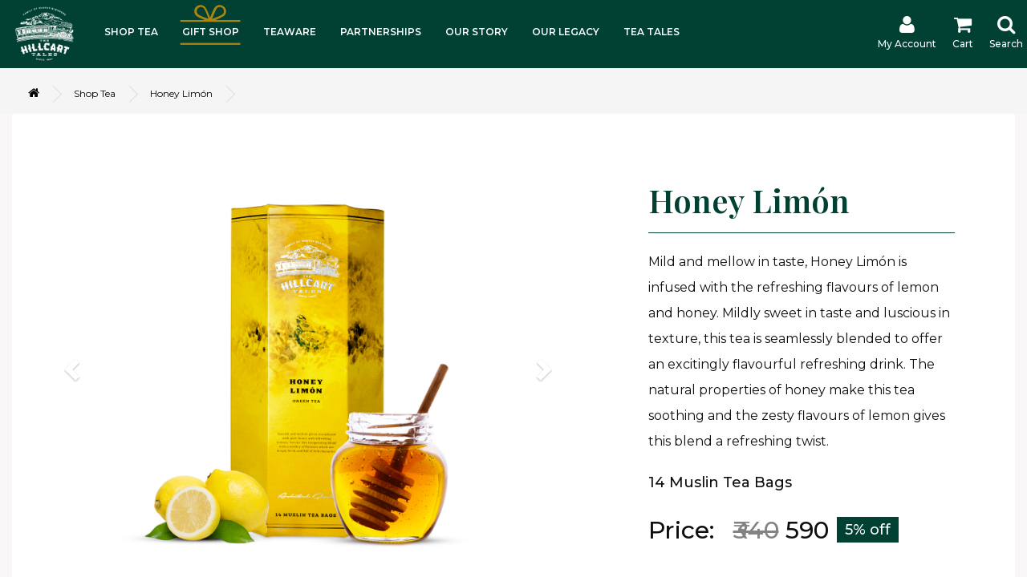

--- FILE ---
content_type: text/html; charset=utf-8
request_url: https://www.thehillcarttales.com/shop-tea/honey-lim%C3%B3n?filter=1
body_size: 20454
content:
<!DOCTYPE html>
<!--[if IE]><![endif]-->
<!--[if IE 8 ]>
<html dir="ltr" lang="en" class="ie8">
   <![endif]-->
   <!--[if IE 9 ]>
   <html dir="ltr" lang="en" class="ie9">
      <![endif]-->
      <!--[if (gt IE 9)|!(IE)]><!-->
      <html dir="ltr" lang="en">
         <!--<![endif]-->
         <head>
            <meta charset="UTF-8" />
            <meta name="viewport" content="width=device-width, initial-scale=1">
            <meta http-equiv="X-UA-Compatible" content="IE=edge">
            <title>Honey Limón Green Tea Bags : Buy Online at Thehillcart Tales</title>
            <base href="https://www.thehillcarttales.com/" />
            <script src="catalog/view/javascript/jquery/jquery-2.1.1.min.js" type="text/javascript"></script>
            <link href="catalog/view/javascript/bootstrap/css/bootstrap.min.css" rel="stylesheet" media="screen" />
            <script src="catalog/view/javascript/bootstrap/js/bootstrap.min.js" type="text/javascript"></script>
            <script type="text/javascript" src="https://cdnjs.cloudflare.com/ajax/libs/bootstrap-validator/0.4.5/js/bootstrapvalidator.min.js"></script>
            <link href="catalog/view/javascript/font-awesome/css/font-awesome.min.css" rel="stylesheet" type="text/css" />
            <link href="https://fonts.googleapis.com/css?family=Montserrat:300,400,500,600,700" rel="stylesheet">
            <link href="https://fonts.googleapis.com/css?family=Playfair+Display:300,400,500,600,700,800,900" rel="stylesheet">
            <link href="catalog/view/theme/default/stylesheet/stylesheet.css" rel="stylesheet">
            <link href="catalog/view/theme/default/stylesheet/hillcart.css?v=1.8" rel="stylesheet">
            <link href="catalog/view/theme/default/stylesheet/hillcart768.css?v=1.8" rel="stylesheet">


            <link rel="apple-touch-icon" sizes="57x57" href="/favicons/apple-icon-57x57.png">
            <link rel="apple-touch-icon" sizes="60x60" href="/favicons/apple-icon-60x60.png">
            <link rel="apple-touch-icon" sizes="72x72" href="/favicons/apple-icon-72x72.png">
            <link rel="apple-touch-icon" sizes="76x76" href="/favicons/apple-icon-76x76.png">
            <link rel="apple-touch-icon" sizes="114x114" href="/favicons/apple-icon-114x114.png">
            <link rel="apple-touch-icon" sizes="120x120" href="/favicons/apple-icon-120x120.png">
            <link rel="apple-touch-icon" sizes="144x144" href="/favicons/apple-icon-144x144.png">
            <link rel="apple-touch-icon" sizes="152x152" href="/favicons/apple-icon-152x152.png">
            <link rel="apple-touch-icon" sizes="180x180" href="/favicons/apple-icon-180x180.png">
            <link rel="icon" type="image/png" sizes="192x192"  href="/favicons/android-icon-192x192.png">
            <link rel="icon" type="image/png" sizes="32x32" href="/favicons/favicon-32x32.png">
            <link rel="icon" type="image/png" sizes="96x96" href="/favicons/favicon-96x96.png">
            <link rel="icon" type="image/png" sizes="16x16" href="/favicons/favicon-16x16.png">
            <link rel="manifest" href="/favicons/manifest.json">
            <meta name="msapplication-TileColor" content="#000000">
            <meta name="msapplication-TileImage" content="/favicons/ms-icon-144x144.png">
            <meta name="theme-color" content="#000000">



            <!-- these are dynamic contents -->
                        <meta name="description" content="Mild and mellow in taste, Honey Limón is infused with the refreshing flavours of lemon and honey. Mildly sweet in taste and luscious in texture, this tea is seamlessly blended to offer an excitingly flavourful refreshing drink. " />
                                    <meta name="keywords" content= "Green tea, Honey Lemon  " />
                        <!-- Schema.org markup for Google+ -->
            <meta itemprop="name" content='Honey Limón Green Tea Bags : Buy Online at Thehillcart Tales'>
                        <meta itemprop="description" content="Mild and mellow in taste, Honey Limón is infused with the refreshing flavours of lemon and honey. Mildly sweet in taste and luscious in texture, this tea is seamlessly blended to offer an excitingly flavourful refreshing drink. " />
                        <meta itemprop="image" content='https://www.thehillcarttales.com/tea-tales/wp-content/uploads/2018/09/Option-4.jpg'>
            <!-- Schema.org markup for Google+ ends -->
            <!-- Twitter Card data -->
            <meta name="twitter:card" content='article'>
            <meta name="twitter:title" content='Honey Limón Green Tea Bags : Buy Online at Thehillcart Tales'>
                        <meta name="twitter:description" content="Mild and mellow in taste, Honey Limón is infused with the refreshing flavours of lemon and honey. Mildly sweet in taste and luscious in texture, this tea is seamlessly blended to offer an excitingly flavourful refreshing drink. " />
                        <meta name="twitter:image" content='https://www.thehillcarttales.com/tea-tales/wp-content/uploads/2018/09/Option-4.jpg'>
            <!-- Twitter Card data -->
            <!-- Open Graph data -->
            <meta property="og:title" content='Honey Limón Green Tea Bags : Buy Online at Thehillcart Tales' />
            <meta property="og:type" content='article' />
            

            <style type="text/css">
              ._bread_crumb_tht {
    background-color: #f5f5f5;
    margin-top: 0px;
}
  .tht_product_thumb ._tht_product_info{
    height: 200px;
  }

  ._hillcart_offer{
    display: none;
  }

  @media (min-width: 768px) and (max-width: 991px) {
    body{
        padding-top: 50px;
      }
  }
      


            </style>

                                  
                      <link href="https://www.thehillcarttales.com/shop-tea/honey-limón" rel="canonical">

                                    

              
                        <meta property="og:url" content="https://www.thehillcarttales.com/honey-limón" />
                        <meta property="og:url" content="https://www.thehillcarttales.com/image/catalog/logos/logo-black.png" />
                        <meta property="og:image" content='https://www.thehillcarttales.com/tea-tales/wp-content/uploads/2018/09/Option-4.jpg' />
                        <meta property="og:description" content="Mild and mellow in taste, Honey Limón is infused with the refreshing flavours of lemon and honey. Mildly sweet in taste and luscious in texture, this tea is seamlessly blended to offer an excitingly flavourful refreshing drink. " />
                        <!-- Open Graph data ends -->
                        <script src="catalog/view/javascript/common.js?v=10" type="text/javascript"></script>
            

            

            
            


                                    <meta name="google-site-verification" content="U4pjeIkIqaIAsi6goY1g-Xue02vfT3eYqswNTPZ4STA" /> 


<!-- Google Tag Manager added on 6th Jan 2021 -->
<script>(function(w,d,s,l,i){w[l]=w[l]||[];w[l].push({'gtm.start':
new Date().getTime(),event:'gtm.js'});var f=d.getElementsByTagName(s)[0],
j=d.createElement(s),dl=l!='dataLayer'?'&l='+l:'';j.async=true;j.src=
'https://www.googletagmanager.com/gtm.js?id='+i+dl;f.parentNode.insertBefore(j,f);
})(window,document,'script','dataLayer','GTM-TNVRLPG');</script>
<!-- End Google Tag Manager -->

<!-- Google Tag Manager (noscript) added on 6th Jan 2021 -->
<noscript><iframe src="https://www.googletagmanager.com/ns.html?id=GTM-TNVRLPG"
height="0" width="0" style="display:none;visibility:hidden"></iframe></noscript>
<!-- End Google Tag Manager (noscript) -->

<script async src="https://www.googletagmanager.com/gtag/js?id=AW-803326428"></script>
 <script> window.dataLayer = window.dataLayer || []; function gtag(){dataLayer.push(arguments);} gtag('js', new Date()); gtag('config', 'AW-803326428'); </script>


<script async src="https://www.googletagmanager.com/gtag/js?id=UA-110303758-1"></script>
<script>
  window.dataLayer = window.dataLayer || [];
  function gtag(){dataLayer.push(arguments);}
  gtag('js', new Date());

  gtag('config', 'UA-110303758-1');
</script>

<!-- Facebook Pixel Code -->
<script>
!function(f,b,e,v,n,t,s)
{if(f.fbq)return;n=f.fbq=function(){n.callMethod?
n.callMethod.apply(n,arguments):n.queue.push(arguments)};
if(!f._fbq)f._fbq=n;n.push=n;n.loaded=!0;n.version='2.0';
n.queue=[];t=b.createElement(e);t.async=!0;
t.src=v;s=b.getElementsByTagName(e)[0];
s.parentNode.insertBefore(t,s)}(window, document,'script',
'https://connect.facebook.net/en_US/fbevents.js');
fbq('init', '989705591531665');
fbq('track', 'PageView');
</script>
<noscript><img height="1" width="1" style="display:none"
src="https://www.facebook.com/tr?id=989705591531665&ev=PageView&noscript=1"
/></noscript>
<!-- End Facebook Pixel Code -->



<!-- Facebook Pixel Code -->
<script>
!function(f,b,e,v,n,t,s)
{if(f.fbq)return;n=f.fbq=function(){n.callMethod?
n.callMethod.apply(n,arguments):n.queue.push(arguments)};
if(!f._fbq)f._fbq=n;n.push=n;n.loaded=!0;n.version='2.0';
n.queue=[];t=b.createElement(e);t.async=!0;
t.src=v;s=b.getElementsByTagName(e)[0];
s.parentNode.insertBefore(t,s)}(window,document,'script',
'https://connect.facebook.net/en_US/fbevents.js');
 fbq('init', '164524944477931'); 
fbq('track', 'PageView');
</script>
<noscript>
 <img height="1" width="1" src="https://www.facebook.com/tr?id=164524944477931&ev=PageView&noscript=1"/>
</noscript>
<!-- End Facebook Pixel Code -->




<!-- Google Tag Manager  Pratik Agency Practicenext -->
<script>(function(w,d,s,l,i){w[l]=w[l]||[];w[l].push({'gtm.start':
new Date().getTime(),event:'gtm.js'});var f=d.getElementsByTagName(s)[0],
j=d.createElement(s),dl=l!='dataLayer'?'&l='+l:'';j.async=true;j.src=
'https://www.googletagmanager.com/gtm.js?id='+i+dl;f.parentNode.insertBefore(j,f);
})(window,document,'script','dataLayer','GTM-PN7PMVH');</script>
<!-- END Google Tag Manager  Pratik Agency Practicenext -->
<!-- Google Tag Manager (noscript) -->
<noscript><iframe src="https://www.googletagmanager.com/ns.html?id=GTM-PN7PMVH"
height="0" width="0" style="display:none;visibility:hidden"></iframe></noscript>
<!-- End Google Tag Manager (noscript) -->


                        <meta name="google-site-verification" content="lqywiTqB88T2XdtyzCJPHh0rC32wSJPpeR61yYU0s6Q" />


<link href="https://cdnjs.cloudflare.com/ajax/libs/animate.css/3.5.2/animate.min.css" rel="stylesheet" media="all">
<link rel="stylesheet" type="text/css" href="catalog/view/theme/default/stylesheet/bootstrap-touch-slider.css">
        <script src="https://cdnjs.cloudflare.com/ajax/libs/jquery.touchswipe/1.6.18/jquery.touchSwipe.min.js"></script>
<!-- Bootstrap bootstrap-touch-slider Slider Main JS File -->
<script src="catalog/view/javascript/bootstrap-touch-slider.js"></script>
        
     
<script async src="https://www.googletagmanager.com/gtag/js?id=AW-803326428"></script>
 <script> window.dataLayer = window.dataLayer || []; 
 function gtag(){dataLayer.push(arguments);} 
 gtag('js', new Date()); 
 gtag('config', 'AW-803326428'); 
 gtag('config', 'AW-940192193');
</script>


<!-- <script async src="https://www.googletagmanager.com/gtag/js?id=UA-110303758-1"></script>
<script>
  window.dataLayer = window.dataLayer || [];
  function gtag(){dataLayer.push(arguments);}
  gtag('js', new Date());

  gtag('config', 'UA-110303758-1');
</script> -->

<!-- Google tag (gtag.js) -->
<script async src="https://www.googletagmanager.com/gtag/js?id=G-YV8F7E16T8"></script>
<script>
  window.dataLayer = window.dataLayer || [];
  function gtag(){dataLayer.push(arguments);}
  gtag('js', new Date());

  gtag('config', 'G-YV8F7E16T8');
</script>

         </head>
         


<!-- <div style="position: fixed;bottom:0px;width: 100%;left: 0px;padding: 5px;background:#014132;color: #fff;text-align: center;z-index: 99">Dear customers, Your orders may get delayed due to Pooja holidays from 1st to 5th October 2022. Kindly cooperate.</div> -->

 <style>
.popup-modeltext h3{
  font-weight: bold;
  color: #014133;
  margin-top: 0px;
  margin-bottom: 0px;
}
.popup-modeltext p{
  font-size: 20px;
}

.popup-modeltext p > span{
  font-weight: bolder;
  color: #014133;
}

@media (max-width: 768px) {
  #myModaloffershow .item{
  /*  padding-bottom: 100px;*/
  }
} 

</style>
 
<div id="myModaloffershow" class="container">
  <div class="modal fade and carousel slide" id="lightbox" data-ride="carousel" data-interval="30000">
    <div class="modal-dialog hcmodaldialoig">
      <div class="">
        <div class="modal-body">
        <i class="fa fa-times-circle-o" aria-hidden="true" onclick="_put_cookies()" style="cursor: pointer; font-size: 24px;position: absolute;right: 10px;top: 10px;z-index: 10"></i>
         
          <div class="carousel-inner">
              

                <div class="item active">
                  <img src="/image/modal.jpg" alt="hillcart offer 15% OFF" title="hillcart offer 15% OFF">
                  
                    <div class="giftboxeshotspot" onclick="newofferAugust()">

                    </div>
                </div>

           </div>
           <!-- <a class="left carousel-control" href="#lightbox" role="button" data-slide="prev" style="margin-left: -18px;">
            <span class="glyphicon glyphicon-chevron-left" style="color: #000;font-size: 14px;"></span>
          </a>
          <a class="right carousel-control" href="#lightbox" role="button" data-slide="next" style="margin-right: -18px;">
            <span class="glyphicon glyphicon-chevron-right" style="color: #000;font-size: 14px;"></span>
          </a>  -->
        </div>
      </div>
    </div>
  </div>
</div>




         <body id="hillcarttop" class="product-product-67">
            <script type="text/javascript">
               function _showsearchinput(showhide) {
                 if(showhide == 'show'){
                    $('._search_here').show();
                    $('._show_search').addClass('hidden');
                    $('._hide_search').removeClass('hidden');
                 }else{
                    $('._search_here').hide();
                     $('._show_search').removeClass('hidden');
                    $('._hide_search').addClass('hidden');
                 }
               }
               
               
               function gotourldiv(getidname) {
                     if($("#"+getidname).length == 0) {
                         $('html, body').animate({
                             scrollTop: $("."+getidname+":visible").offset().top -100
                         }, 1000);
                     } else {
                         $('html, body').animate({
                             scrollTop: $("#"+getidname).offset().top -100
                         }, 1000);
                     }
                 }
               
               
               //// cart section from right side 
               
               jQuery(document).ready(function($){
               //if you change this breakpoint in the style.css file (or _layout.scss if you use SASS), don't forget to update this value as well
               var $L = 1200,
                 $menu_navigation = $('#main-nav'),
                 $cart_trigger = $('#cd-cart-trigger'),
                 $hamburger_icon = $('#cd-hamburger-menu'),
                 $lateral_cart = $('#cd-cart'),
                 $shadow_layer = $('#cd-shadow-layer');
               
               //open lateral menu on mobile
               $hamburger_icon.on('click', function(event){
                 event.preventDefault();
                 //close cart panel (if it's open)
                 $lateral_cart.removeClass('speed-in');
                 toggle_panel_visibility($menu_navigation, $shadow_layer, $('body'));
               });
               
               //open cart
               $cart_trigger.on('click', function(event){
                // event.preventDefault();
                 //close lateral menu (if it's open)
                 $menu_navigation.removeClass('speed-in');
                 toggle_panel_visibility($lateral_cart, $shadow_layer, $('body'));
               });
               
               //close lateral cart or lateral menu
               $shadow_layer.on('click', function(){
                 $shadow_layer.removeClass('is-visible');
                 // firefox transitions break when parent overflow is changed, so we need to wait for the end of the trasition to give the body an overflow hidden
                 if( $lateral_cart.hasClass('speed-in') ) {
                   $lateral_cart.removeClass('speed-in').on('webkitTransitionEnd otransitionend oTransitionEnd msTransitionEnd transitionend', function(){
                     $('body').removeClass('overflow-hidden');
                   });
                   $menu_navigation.removeClass('speed-in');
                 } else {
                   $menu_navigation.removeClass('speed-in').on('webkitTransitionEnd otransitionend oTransitionEnd msTransitionEnd transitionend', function(){
                     $('body').removeClass('overflow-hidden');
                   });
                   $lateral_cart.removeClass('speed-in');
                 }
               });
               
               //move #main-navigation inside header on laptop
               //insert #main-navigation after header on mobile
               move_navigation( $menu_navigation, $L);
               $(window).on('resize', function(){
                 move_navigation( $menu_navigation, $L);
                 
                 if( $(window).width() >= $L && $menu_navigation.hasClass('speed-in')) {
                   $menu_navigation.removeClass('speed-in');
                   $shadow_layer.removeClass('is-visible');
                   $('body').removeClass('overflow-hidden');
                 }
               
               });
               });
               
               function toggle_panel_visibility ($lateral_panel, $background_layer, $body) {
               if( $lateral_panel.hasClass('speed-in') ) {
                 // firefox transitions break when parent overflow is changed, so we need to wait for the end of the trasition to give the body an overflow hidden
                 $lateral_panel.removeClass('speed-in').one('webkitTransitionEnd otransitionend oTransitionEnd msTransitionEnd transitionend', function(){
                   $body.removeClass('overflow-hidden');
                 });
                 $background_layer.removeClass('is-visible');
               
               } else {
                 $lateral_panel.addClass('speed-in').one('webkitTransitionEnd otransitionend oTransitionEnd msTransitionEnd transitionend', function(){
                   $body.addClass('overflow-hidden');
                 });
                 $background_layer.addClass('is-visible');
               }
               }
               
               function move_navigation( $navigation, $MQ) {
               if ( $(window).width() >= $MQ ) {
                 $navigation.detach();
                 $navigation.appendTo('header');
               } else {
                 $navigation.detach();
                 $navigation.insertAfter('header');
               }
               }
               
               // cart section ends here 
            </script>
            <script type="text/javascript" src="catalog/view/javascript/header.js"></script>
            <div id="cd-shadow-layer"></div>
            <div id="wrap">
              <style type="text/css">
                ._fixedoffer_header{
                     background-color: #000;
                    color: #fff;
                    padding-top: 10px;
                    height: 40px;
                    min-height: 0px;
                    display: none;
                }

                ._fixedoffer_header a, ._fixedoffer_header a:hover, ._fixedoffer_header a:focus{
                      color: #fff;
                  font-weight: 500;
                  font-size: 13px;
                  position: relative;
                  top: 1px;
                }

                .dropdown-content{
                  top: 85px;
                }

                .gn-menu-wrapper{
                  top: 60px;
                }
                @media (max-width: 475px) {
                  .free_delivery_box
                  {
                    margin-top: 10px;
                  }
                }
              </style>

              <!-- <div class="free_delivery_box" style="position: relative; z-index: 99; background: #9f0205; display: flex; align-items: center; justify-content: center; padding: 10px; border-radius: 0px; box-shadow: 0 2px 10px rgb(0 0 0 / 20%);"> 
                <p style="line-height: 15px; font-size: 15px; margin: 0px;text-shadow: 0px 2px 10px rgb(47 47 47 / 20%);color: #fff;">Free delivery on orders above ₹ 500</p>
            </div> -->

                 <div class="navbar navbar-fixed-top _fixedoffer_header">
                  <div class="container-fluid">
                      <div class="row">
                          <div class="col-md-12">
                            <!-- <p>20% off on loose leaf teas <a href="https://www.thehillcarttales.com/shop-tea/loose-leaf">Shop Now</a> </p>  --> 
                          </div>
                      </div>
                  </div>
                </div>


               <div class="navbar  navbar-fixed-top _second_navbar_tht hidden-sm hidden-xs" style="margin-top:0px;">
                  <div class="container-fluid">
                     <div class="navbar-header">
                        <button type="button" class="navbar-toggle" data-toggle="collapse" data-target=".main-nav">
                        <span class="icon-bar"></span>
                        <span class="icon-bar"></span>
                        <span class="icon-bar"></span>
                        </button>
                     </div>
                     <div class="collapse navbar-collapse main-nav">
                        <ul class="nav navbar-nav navbar-tht_2">
                           <li style="padding-right: 10px;">
                                                            <a href="/" style="padding: 5px 0px 5px 0px;margin:0px;"><img src="https://www.thehillcarttales.com/image/catalog/logos/logo-black.png" title="The Hillcart Tales" alt="The Hillcart Tales" class="img-responsive _tht_logo" /></a>
                                                         </li>
                           <li class="dropdown _tht_dropdown">
                              <a href="/shop-tea">SHOP TEA</a>
                              <div class="dropdown-content  text-center">
                                 <div style="background-image: url(image/rightheader.png);
                                    position: absolute;
                                    right: 0px;
                                    height: 100%;
                                    width: 100%;
                                    background-size: contain;
                                    background-position: 100% 0px;
                                    background-repeat: no-repeat;">
                                 </div>
                                 <div style="background-image: url(image/leftheader.png);
                                    position: absolute;
                                    left: 0px;
                                    height: 100%;
                                    width: 100%;
                                    background-size: contain;
                                    background-position: 0% 0px;
                                    background-repeat: no-repeat;">
                                 </div>
                                 <div class="row" style="margin-top: 20px;">
                                    <div class="col-md-3">
                                       <div class="_drop_links">
                                          <p class="_drop_title">Categories</p>
                                          <p class="_drop_subtitle"><a href="/shop-tea/loose-leaf-caddy">Caddy (Loose Leaf Tea)</a></p>
                                          <p class="_drop_subtitle"><a href="/shop-tea/pouches">Pouches (Loose Leaf Tea)</a></p>
                                          <p class="_drop_subtitle"><a href="/shop-tea/tea-bags">Monocartons (Handcrafted Tea Bags)</a></p>
                                       </div>
                                    </div>
                                    <div class="col-md-2" style="border-left: 1px solid #ccc;border-right: 1px solid #ccc">
                                       <div class="_drop_links">
                                          <p class="_drop_title">Tea Type</p>
                                          <p class="_drop_subtitle"><a href="/shop-tea&filter=5">Black Tea</a></p>
                                          <p class="_drop_subtitle"><a href="/shop-tea&filter=6">Green Tea</a></p>
                                          <p class="_drop_subtitle"><a href="/shop-tea&filter=7">Exotic Blends</a></p>
                                          <p class="_drop_subtitle"><a href="/shop-tea&filter=8">Assorted Packs</a></p>
                                          <p class="_drop_subtitle"><a href="/shop-tea&filter=13">Combo Packs</a></p>
                                          <p class="_drop_subtitle"><a href="/shop-tea&filter=14">Cold Brews</a></p>
                                          <!--   <p class="_drop_subtitle"><a href="/shop-tea">Oolong Tea</a></p>
                                             <p class="_drop_subtitle"><a href="/shop-tea&filter=9">White Tea</a></p>
                                             <p class="_drop_subtitle"><a href="/shop-tea&filter=8">Assortments</a></p> -->
                                       </div>
                                    </div>
                                    <div class="col-md-3">
                                       <div class="_drop_links">
                                          <p class="_drop_title">Tea Time</p>
                                          <p class="_drop_subtitle"><a href="/shop-tea&filter=1">Morning</a></p>
                                          <p class="_drop_subtitle"><a href="/shop-tea&filter=2">Afternoon</a></p>
                                          <p class="_drop_subtitle"><a href="/shop-tea&filter=3">Evening</a></p>
                                          <p class="_drop_subtitle"><a href="/shop-tea&filter=4">Night</a></p>
                                       </div>
                                    </div>
                                 </div>
                              </div>
                           </li>

                             <li class="dropdown _tht_dropdown">
                              <img src="/image/gifting.svg" style="width: 90px;
    position: absolute;
    top: 3px;
    left: 15px;">
                              <a href="/gift-shop-home">GIFT SHOP</a>
                              <div class="dropdown-content  text-center">
                                 <div style="background-image: url(image/giftheaderback.jpg);
                                    position: absolute;
                                    right: 0px;
                                    height: 100%;
                                    width: 100%;
                                    background-size: cover;
                                    background-position: center center;
                                    background-repeat: no-repeat;">
                                 </div>
                                 <div class="row" style="margin-top: 20px;">
                                    <div class="col-md-12">
                                       <div class="_drop_links">
                                          <br><br><br><br><br><br>
                                          <p class="_drop_title">
                                            <a href="/gift-shop">Gift Boxes</a>
                                            &nbsp;&nbsp;&nbsp;&nbsp;&nbsp;
                                            &nbsp;&nbsp;&nbsp;&nbsp;&nbsp;
                                            <a href="/corporate-gifting">Corporate Gifts</a>
                                            &nbsp;&nbsp;&nbsp;&nbsp;&nbsp;
                                            &nbsp;&nbsp;&nbsp;&nbsp;&nbsp;
                                            <a href="/customised-gifting">Customised Gifts</a>
                                            &nbsp;&nbsp;&nbsp;&nbsp;&nbsp;
                                            &nbsp;&nbsp;&nbsp;&nbsp;&nbsp;
                                            <a href="/gift-cards">E- Gift Card</a>
                                          </p>
                                          <br><br><br><br><br><br>
                                       </div>
                                    </div>
                                 </div>
                              </div>
                           </li>

                           <!-- <li><a href="/gift-shop-home">
                            <img src="/image/gifting.svg" style="    width: 90px;
    position: absolute;
    top: -12px;
    left: 10px;">
                           GIFT SHOP</a></li> -->

                           <li><a href="/teaware">TEAWARE</a></li>

                           <!-- <li><a href="/gifting">GIFTING</a></li> -->
                           <li><a href="/partnership">PARTNERSHIPS</a></li>
                           <li><a href="/our-story">OUR STORY</a></li>
                           <li><a href="/our-legacy">OUR LEGACY</a></li>
                           <li><a href="/tea-tales">TEA TALES</a></li>
                        </ul>
                        <ul class="nav navbar-nav navbar-tht_2_right navbar-right hidden-xs">
                           <li class="dropdown">
                                                            <a class="quick_signup">
                              <i class="fa fa-user" aria-hidden="true"></i><br/>My Account                              </a>
                                                            <ul class="dropdown-menu dropdown-menu-right">
                                                                  <li><a href="https://www.thehillcarttales.com/index.php?route=account/register">Register</a></li>
                                 <li><a href="https://www.thehillcarttales.com/index.php?route=account/login">Login</a></li>
                                 <li><a href="https://www.thehillcarttales.com/index.php?route=account/wishlist" id="wishlist-total"  title="Wish List (0)"><span class="hidden-xs hidden-sm hidden-md">Wish List (0)</span></a></li>
                                                               </ul>
                           </li>
                           <li id="cd-cart-trigger"><a href="javascript:void(0)"><i class="fa fa-shopping-cart" aria-hidden="true"></i><br/>Cart <span id="_cartupdating"></span></a></li>
                           <li class="_show_search" onclick="_showsearchinput('show')"><a href="javascript:void(0);"><i class="fa fa-search" aria-hidden="true"></i><br/>Search</a></li>
                           <li class="_hide_search hidden" onclick="_showsearchinput('hide')"><a href="javascript:void(0);"><i class="fa fa-times-circle-o" aria-hidden="true"></i><br/>Close</a></li>
                        </ul>
                     </div>
                  </div>
               </div>
               <!-- <script type="text/javascript">
  setTimeout(function(){ 
  $.get("/index.php?route=common/cart/info&freecart=1", function(data, status){
    $('#freecartiddata').empty();
    $('#freecartiddata').html(data);
  });  }, 1000);
</script> -->


<div id="freecartiddata">

</div>


  <div id="cd-cart">
    <span style="position: absolute;top: 15px;right: 15px;cursor: pointer;" onclick="removespeedin();"><i class="fa fa-times" onclick="removespeedin();" aria-hidden="true"></i></span>
    <h2>My Cart</h2>
    <hr/> 

    <div id="cart" class="btn-group btn-block">
    <ul class="_tht_cart_list">
        <li>
      <p class="text-center">Your shopping cart is empty!</p>
    </li>
      </ul>
</div>
  </div> <!-- cd-cart -->

               <div class="navbar  _second_navbar_tht _search_here" style="display: none;">
                  <div class="container-fluid">
                     <div class="row">
                        <div class="col-md-12">
                           <div class="_tht_searchinput" style="position: fixed;
                              z-index: 90;
                              background: #004133;
                              width: 100%;
                              left: 0px;
                              padding: 10px;margin-top: 40px;">
                              <div id="search" class="input-group search">
  <input type="text" name="search" value="" placeholder="Search" class="form-control input-lg onkeypresshere" />
  <span class="input-group-btn">
    <button id='onkeypressevent' type="button" class="btn btn-default btn-lg"><i class="fa fa-search"></i></button>
  </span>
</div>                           </div>
                        </div>
                     </div>
                  </div>
               </div>
            </div>
            <section class="_fixed_footer visible-xs">
               <div class="_link_url">
                  <a href="/">
                  <i class="fa fa-home" aria-hidden="true"></i>
                  <br/>
                  <span></span>
                  </a>
               </div>
               <div class="_link_url">
                  <a href="index.php?route=checkout/cart">
                  <i class="fa fa-shopping-cart" aria-hidden="true"></i>
                  <br/>
                  <span> <span class="cart_counter_show" style="position: absolute;
                     top: 0px;
                     right: 23%;
                     display: block;
                     height: 20px;
                     width: 20px;
                     background: #fff;
                     border-radius: 50%;
                     color: #014133;">0</span></span>
                  </a>
               </div>
               <div class="_link_url">
                  <a href="index.php?route=product/search">
                  <i class="fa fa-search" aria-hidden="true"></i>
                  <br/>
                  <span></span>
                  </a>
               </div>
                              <div class="_link_url">
                  <a href="javascript:void(0)" class='quick_signup'>
                  <i class="fa fa-user" aria-hidden="true"></i>
                  <br/>
                  <span></span>
                  </a>
               </div>
                           </section>
            <div id="modal-quicksignup" class="modal">
   <div class="modal-dialog">
      <div class="modal-content">
      	<h4 class="text-center" style="color: #014133">Welcome To The Hillcart Tales</h4>
         <button type="button" class="close" data-dismiss="modal" aria-hidden="true" style="position: absolute;
    top: 15px;
    right: 15px;
    color: #333;
    opacity: 1;">&times;</button>
         <div class="modal-body">
            <ul class="nav nav-tabs _login_register">
               <li class="active"><a data-toggle="tab" href="#thtlogin">Sign In</a></li>
               <li><a data-toggle="tab" href="#thtsignup">Sign Up</a></li>
            </ul>
            <div class="row">
               <div class="col-sm-12">
               	<div class="social_login text-center">
                  <!-- <a class="socalicon fb"  href="https://www.facebook.com/v2.2/dialog/oauth?client_id=1974264155929609&state=4bb4dfcb3977477bdf252af98188ff54&response_type=code&sdk=php-sdk-5.6.3&redirect_uri=https%3A%2F%2Fwww.thehillcarttales.com%2Findex.php%3Froute%3Dextension%2Fmodule%2Ftmdsociallogin%2Ffbredirecturl&scope=email"> <i class="fa fa-facebook" aria-hidden="true"></i> facebook </a> -->
                  <a class="socalicon gplus"  href="https://accounts.google.com/o/oauth2/auth?response_type=code&redirect_uri=https%3A%2F%2Fwww.thehillcarttales.com%2Findex.php%3Froute%3Dextension%2Fmodule%2Ftmdsociallogin%2Fgogleredirect&client_id=325635473380-2oqkhuv91634luk58ito6odtuuelq139.apps.googleusercontent.com&scope=https%3A%2F%2Fwww.googleapis.com%2Fauth%2Fuserinfo.profile+https%3A%2F%2Fwww.googleapis.com%2Fauth%2Fuserinfo.email&access_type=offline&approval_prompt=force"> <i class="fa fa-google-plus" aria-hidden="true"></i>  google </a>
               </div>
               </div>
            </div>
            <div class="tab-content">
               <div id="thtlogin" class="tab-pane fade in active">
                  <div class="col-sm-12" id="quick-login">
                     <h6 class="text-center" style="color: #014133;
    font-size: 14px;
    margin-top: 30px;
    margin-bottom: 30px;">OR</h6>
                     <div class="form-group required">
                        <input type="text" name="email" value=""  id="input-email" class="form-control" placeholder="Email" />
                     </div>
                     <div class="form-group required">
                        <input type="password" name="password" value="" id="input-password" class="form-control"  placeholder="Password" />
                     </div>
                    

                      <div class="form-group">
                      	<a href="https://www.thehillcarttales.com/index.php?route=account/forgotten">Forgotten Password</a>
                      	<br/><br/>
                     </div>

                     <div class="form-group">
                        <button type="button" class="loginaccount checkout-btn btn-1 btn-1e btn-block" data-loading-text="Loading...">Login</button>
                     </div>
                    
                  </div>
               </div>
               <div id="thtsignup" class="tab-pane fade">
                  <div class="col-sm-12" id="quick-register">
                  	 <h6 class="text-center" style="color: #014133;
    font-size: 14px;
    margin-top: 30px;
    margin-bottom: 30px;">OR</h6>
                     <div class="form-group required">
                        <input type="text" name="name" value="" id="input-name" class="form-control" placeholder="Name" />
                     </div>
                     <div class="form-group required">
                        <input type="text" name="email" value="" id="input-email" class="form-control" placeholder="Email" />
                     </div>
                     <div class="form-group required">
                        <input type="text" name="telephone" value="" id="input-telephone" class="form-control"  placeholder="Telephone" />
                     </div>
                     <div class="form-group required">
                        <input type="password" name="password" value="" id="input-password" class="form-control"  placeholder="Password" />
                     </div>
                                          <div class="buttons">
                           <input type="checkbox" name="agree" value="1" />&nbsp;  I have read and agree to the <a href="https://www.thehillcarttales.com/terms" target="_blank"><b>Terms</b></a><br/><br/>
                           <button type="button" class="createaccount checkout-btn btn-1 btn-1e btn-block"  data-loading-text="Loading..." >Register</button>
                     </div>
                                       </div>
               </div>
            </div>
            <style>
               .social_login{
               	display: inline-block;width:100%;
               }

             
               .socalicon.fb i{
               	color: #3B5998
               }

               .socalicon.gplus i{
               	color: #d34836;
               }

               

               .socalicon i{
               	font-size: 20px;
               }

               .socalicon, .socalicon:hover, .socalicon:focus{
               	margin-bottom:10px;
               	width: 45%;
               	display: inline-block;
               	border: 1px solid #014133;
               	padding: 10px;
               	text-transform: uppercase;
               	color: #333;
               	text-decoration: none;
               	font-weight: 500;
               	margin-left: 2%;
               	margin-right: 2%;
               }
            </style>
            <div class="row">
            </div>
         </div>
      </div>
   </div>
</div>
<style>
   .quick_signup{
   cursor:pointer;
   }
   #modal-quicksignup .form-control{
 
   }


   .modal-content{
   	border-radius: 0px;
   	background-color: #ececec;
   	padding: 20px;
   }

   .modal-body{
   	background-color: #fff;
   }

   ._login_register{
   	border:1px solid #014133;
   }

   ._login_register li{
   	    width: 50%;
    text-align: center;
   }

   .nav-tabs._login_register>li{
   	margin-bottom: 0px;
   }

   .nav-tabs._login_register>li>a{
   	    border: none;
    margin-right: 0px;
    color: #014133;
    font-weight: 600;
    font-size: 18px;
   }

   .nav-tabs._login_register>li.active>a, .nav-tabs._login_register>li.active>a:focus, .nav-tabs._login_register>li.active>a:hover{
   	   background: #014133;
    border: 1px solid #014133;
    color: #fff;
    border-radius: 0px;
    margin-right: 0px;
   }

   .nav-tabs._login_register>li>a:hover{
    background-color: #fff;
    margin-right: 0px;
    border-radius: 0px;
    border: 0px solid;
   }


</style>
<script type="text/javascript"><!--
   $(document).delegate('.quick_signup', 'click', function(e) {
   	$('#modal-quicksignup').modal('show');
   });
   //-->
</script>
<script type="text/javascript"><!--
   $('#quick-register input').on('keydown', function(e) {
   	if (e.keyCode == 13) {
   		$('#quick-register .createaccount').trigger('click');
   	}
   });
   $('#quick-register .createaccount').click(function() {
   	$.ajax({
   		url: 'index.php?route=common/quicksignup/register',
   		type: 'post',
   		data: $('#quick-register input[type=\'text\'], #quick-register input[type=\'password\'], #quick-register input[type=\'checkbox\']:checked'),
   		dataType: 'json',
   		beforeSend: function() {
   			$('#quick-register .createaccount').button('loading');
   			$('#modal-quicksignup .alert-danger').remove();
   		},
   		complete: function() {
   			$('#quick-register .createaccount').button('reset');
   		},
   		success: function(json) {
   			$('#modal-quicksignup .form-group').removeClass('has-error');
   			
   			if(json['islogged']){
   				 window.location.href="index.php?route=account/account";
   			}
   			if (json['error_name']) {
   				$('#quick-register #input-name').parent().addClass('has-error');
   				$('#quick-register #input-name').focus();
   			}
   			if (json['error_email']) {
   				$('#quick-register #input-email').parent().addClass('has-error');
   				$('#quick-register #input-email').focus();
   			}
   			if (json['error_telephone']) {
   				$('#quick-register #input-telephone').parent().addClass('has-error');
   				$('#quick-register #input-telephone').focus();
   			}
   			if (json['error_password']) {
   				$('#quick-register #input-password').parent().addClass('has-error');
   				$('#quick-register #input-password').focus();
   			}
   			if (json['error']) {
   				$('#modal-quicksignup .modal-body').after('<div class="alert alert-danger" style="margin:5px;"><i class="fa fa-exclamation-circle"></i> ' + json['error'] + '</div>');
   			}
   			
   			if (json['now_login']) {
   				$('.quick-login').before('<li class="dropdown"><a href="https://www.thehillcarttales.com/index.php?route=account/account" title="My Account" class="dropdown-toggle" data-toggle="dropdown"><i class="fa fa-user"></i> <span class="hidden-xs hidden-sm hidden-md">My Account</span> <span class="caret"></span></a><ul class="dropdown-menu dropdown-menu-right"><li><a href="https://www.thehillcarttales.com/index.php?route=account/account">My Account</a></li><li><a href="https://www.thehillcarttales.com/index.php?route=account/order">Order History</a></li><li><a href="https://www.thehillcarttales.com/index.php?route=account/transaction">Transactions</a></li><li><a href="https://www.thehillcarttales.com/index.php?route=account/download">Downloads</a></li><li><a href="https://www.thehillcarttales.com/index.php?route=account/logout">Logout</a></li></ul></li>');
   				
   				$('.quick-login').remove();
   			}
   			if (json['success']) {
   				$('#modal-quicksignup .main-heading').html(json['heading_title']);
   				success = json['text_message'];
   				success += '<div class="buttons"><div class="text-right"><a onclick="loacation();" class="btn btn-primary">'+ json['button_continue'] +'</a></div></div>';
   				$('#modal-quicksignup .modal-body').html(success);
   			}
   		}
   	});
   });
   //-->
</script>
<script type="text/javascript"><!--
   $('#quick-login input').on('keydown', function(e) {
   	if (e.keyCode == 13) {
   		$('#quick-login .loginaccount').trigger('click');
   	}
   });
   $('#quick-login .loginaccount').click(function() {
   	$.ajax({
   		url: 'index.php?route=common/quicksignup/login',
   		type: 'post',
   		data: $('#quick-login input[type=\'text\'], #quick-login input[type=\'password\']'),
   		dataType: 'json',
   		beforeSend: function() {
   			$('#quick-login .loginaccount').button('loading');
   			$('#modal-quicksignup .alert-danger').remove();
   		},
   		complete: function() {
   			$('#quick-login .loginaccount').button('reset');
   		},
   		success: function(json) {
   			$('#modal-quicksignup .form-group').removeClass('has-error');
   			if(json['islogged']){
   				 window.location.href="index.php?route=account/account";
   			}
   			
   			if (json['error']) {
   				$('#modal-quicksignup .modal-body').after('<div class="alert alert-danger" style="margin:5px;"><i class="fa fa-exclamation-circle"></i> ' + json['error'] + '</div>');
   				$('#quick-login #input-email').parent().addClass('has-error');
   				$('#quick-login #input-password').parent().addClass('has-error');
   				$('#quick-login #input-email').focus();
   			}
   			if(json['success']){
   				loacation();
   				$('#modal-quicksignup').modal('hide');
   			}
   			
   		}
   	});
   });
   //-->
</script>
<script type="text/javascript"><!--
   function loacation() {
   	location.reload();
   }
   //-->
</script><div class="container-fluid">
   <div class="row">
      <div class="_bread_crumb_tht">
         <ul class="breadcrumb">
                        <li><a href="https://www.thehillcarttales.com/index.php?route=common/home"><i class="fa fa-home"></i></a></li>
                        <li><a href="https://www.thehillcarttales.com/shop-tea">Shop Tea</a></li>
                        <li><a href="https://www.thehillcarttales.com/shop-tea/honey-limón?filter=1">Honey Limón</a></li>
                     </ul>
      </div>
   </div>
</div>


<style type="text/css">
   ._thtp_price{
      margin-top: -22px;
   }

.video-container {
position: relative;
padding-bottom: 56.25%;
padding-top: 30px; height: 0; overflow: hidden;
}

.video-container iframe,
.video-container object,
.video-container embed {
position: absolute;
top: 0;
left: 0;
width: 100%;
height: 100%;
}  
   

/* Landscape phones and portrait tablets */
@media (max-width: 767px) {
._product_section_main{
   margin-top: 80px;
}
}

/* Landscape phones and smaller */
@media (max-width: 480px) {
._product_section_main{
   margin-top: 80px;
}
}


@media (max-width: 767px){
   ._class_for_footer_mobile {
       position: fixed;
       left: 0;
       width: 100%;
       z-index: 99999;
       bottom: 61px;
       height: 65px;
   }
}
   

   .discountbadge{
      background: #014133;
    color: #fff;
    height: 25px;
    position: relative;
    top: -5px;
    width: 60px;
    margin-left: 10px;
    font-weight: 500;
    text-align: center;
    font-size: 18px;
    padding-left: 10px;
    padding-right: 10px;
    padding-top: 5px;
    padding-bottom: 5px;
   }


</style>


<!-- this 15%off offer -->
<div class="_hillcart_offer" onclick="showme()">
    <img src="image/catalog/logos/logo-black.png" alt="The Hillcart tales offer" title="The Hillcart tales offer">
<p>View<br/> <span>Promos</span></p>
</div>
<!-- this 15%off offer ends -->



<section class="_product_section_main">
   <div class="container-fluid">
      <div class="row _produc_page">
         <div class="col-md-7">
            <div class="_product_gallery">
               <div id="myCarousel" class="carousel slide" data-ride="carousel">
                  <!-- Wrapper for slides -->
                  <div class="carousel-inner _product_gallery_carousel">
                                     

                                

                                       
                     <div class="item active">
                        <div class="_product_gallery_one" style="background-image: url('image/catalog/THT_Amazon_Honey_Lemon.jpg');">
                        </div>
                     </div>
                                                                                    <div class="item">
                        <div class="_product_gallery_one" style="background-image: url('image/catalog/green-tea/THT_Amazon_Benefits_Honey_Limon.jpg');">
                        </div>
                     </div>
                                          <div class="item">
                        <div class="_product_gallery_one" style="background-image: url('image/catalog/green-tea/THT_Amazon_Teabags_Honey_Limon.jpg');">
                        </div>
                     </div>
                                          <div class="item">
                        <div class="_product_gallery_one" style="background-image: url('image/catalog/New Images/product_0011_HL-IMG_3880-02.png');">
                        </div>
                     </div>
                                                               


            


                     






                  </div>
                  


                                                                <a class="left carousel-control" href="#myCarousel" data-slide="prev">
                        <span class="glyphicon glyphicon-chevron-left"></span>
                        <span class="sr-only">Previous</span>
                        </a>
                        <a class="right carousel-control" href="#myCarousel" data-slide="next">
                        <span class="glyphicon glyphicon-chevron-right"></span>
                        <span class="sr-only">Next</span>
                        </a>
                                    

               </div>
            </div>
            <div class="_read_more hidden-xs">
               <p class="text-center" onclick="gotourldiv('_product_classic_details')">Read More <br/ ><i class="fa fa-angle-down" aria-hidden="true"></i></p>
            </div>
         </div>
         <div class="col-md-5">
            <div class="_product_details">
               <h1>Honey Limón</h1>
               <p class="_text_details_2">Mild and mellow in taste, Honey Limón is infused with the refreshing flavours of lemon and honey. Mildly sweet in taste and luscious in texture, this tea is seamlessly blended to offer an excitingly flavourful refreshing drink. The natural properties of honey make this tea soothing and the zesty flavours of lemon gives this blend a refreshing twist.</p>
               <div class="">
                  <div id="product">
                                                                                                         <div class="_tht_product_select_div form-group required hidden">
                        <select name="option[244]" id="input-option244" class="_tht_product_select" onchange='_updatepriceinhtml()'>
                                                      <option value="35" selected  perfect="₹ 260" originalprice="340" originaldiscount="5"  >14 Muslin Tea Bags                                                            (+₹ 260)
                                                         </option>
                                                   </select>
                     </div>
                                          <p class="_product_option_js" style="font-size: 18px;font-weight: 500;margin-top: 25px;" value="35" selected >14 Muslin Tea Bags                                                                                             </p>
                                                                                                                                                                                                                                                                                                                                                <ul class="list-unstyled">
                                                <li>
                           <p class="_tht_p_price">Price: &nbsp;   <span class="showcurrentprice">₹ 330</span></p>
                           <input type="hidden" class="onlyonepriceavailable" value="₹ 330">
                        </li>
                                                                                                                     </ul>
                                          <div class="form-group">
                        <div class="row">
                           <div class="col-sm-7">
                              <p class="_the_qty_label"><span>Qty</span>
                                 <button class="_tht_update_qty _tht_update_qty_js_minus" onclick="_updatedquantity_tht('minus')">-</button>
                                 <input type="text" name="quantity" value="1" size="10" id="input-quantity" class="" />
                                 <button class="_tht_update_qty _tht_update_qty_js_plus" onclick="_updatedquantity_tht('plus')">+</button>
                              </p>
                           </div>
                           <div class="col-sm-5">
                              <button type="button" id="button-cart" data-loading-text="Loading..." class="checkout-btn btn-1 btn-1e btn-block _class_for_footer_mobile" style="padding:10px;">Add to Cart</button>
                           </div>
                        </div>
                        <input type="hidden" name="product_id" value="67" />
                        <br />
                     </div>
                                       </div>
                                    <div class="rating">
                     <p>
                                                                        <span class="fa fa-stack"><i class="fa fa-star fa-stack-1x"></i><i class="fa fa-star-o fa-stack-1x"></i></span>
                                                                                                <span class="fa fa-stack"><i class="fa fa-star fa-stack-1x"></i><i class="fa fa-star-o fa-stack-1x"></i></span>
                                                                                                <span class="fa fa-stack"><i class="fa fa-star fa-stack-1x"></i><i class="fa fa-star-o fa-stack-1x"></i></span>
                                                                                                <span class="fa fa-stack"><i class="fa fa-star fa-stack-1x"></i><i class="fa fa-star-o fa-stack-1x"></i></span>
                                                                                                <span class="fa fa-stack"><i class="fa fa-star fa-stack-1x"></i><i class="fa fa-star-o fa-stack-1x"></i></span>
                                                                        <a href="javascript::void(0)" onclick="gotourldiv('writereview')">12 reviews</a> / <a href="javascript::void(0)" onclick="gotourldiv('writereview')" >Write a review</a>
                     </p>
                  </div>
                  
                  <style type="text/css">
                     .leave-info{
                        text-align: center;
                        margin-top: 20px;
                     }

                     .leave-info img{
                        width: 100px !important;
                     }

                     .leave-info h2{
                        display: none;
                     }

                     .leave-info .table-bordered>tbody>tr>td, 
                     .leave-info .table-bordered>tbody>tr>th, 
                     .leave-info .table-bordered>tfoot>tr>td, 
                     .leave-info .table-bordered>tfoot>tr>th, 
                     .leave-info .table-bordered>thead>tr>td, 
                     .leave-info .table-bordered>thead>tr>th,
                     .leave-info .table-bordered{
                        border: none;
                     }

                     .leave-info .table-bordered>tbody>tr>td {
                        width: 25%;
                        display: inline-block;
                     }  

                     @media (max-width: 767px) {
                        .leave-info .table-bordered>tbody>tr>td {
                           width: 50%;
                         display: inline-block;
                        }    
                     }
                    

                  </style>

                  <div class="leave-info">
                     <div>
      <h2>Template 1</h2>
    <table class="table table-bordered"><tbody><tr><td><p><img src="https://www.thehillcarttales.com/image/catalog/tea-icons/Website icon-01.png" style="width: 151px;"><br></p><p>Tea Leaves from the finest Gardens</p></td><td><p><img src="https://www.thehillcarttales.com/image/catalog/tea-icons/Website icon-02.png" style="width: 151px;"></p><p>Infused with Age-old Secret Recipes</p></td><td><p><img src="https://www.thehillcarttales.com/image/catalog/tea-icons/Website icon-03.png" style="width: 151px;"></p><p>Preserved in Artisanal Packaging</p></td><td><p><img src="https://www.thehillcarttales.com/image/catalog/tea-icons/Website icon-04.png" style="width: 151px;"></p><p>Coaster pods imprinted with Handpicked Quotes</p></td></tr></tbody></table><p><br></p></div>
                  </div>
               </div>
            </div>
         </div>
      </div>
   </div>
</section>
<section id="_product_classic_details" class="_product_classic_details" style="background-color: #f9f7f8">
   <div class="container-fluid">
      <div class="row _produc_page">
         <div class="col-md-7">
              
                        


                                                <div class="_product_details_inside">
                           </div>
                        <div class="_product_details_inside">
                           </div>
                        <div class="_product_details_inside">
                           </div>
                        <div class="_product_details_inside">
                           </div>
                        <div class="_product_details_inside">
                           </div>
                        <div class="_product_details_inside">
                           </div>
                                    
                        

                                                <div class="_product_details_inside">
                              <h1>Aroma</h1>
               <p>Rich lemon &amp; rawness of honey</p>
                           </div>
                        <div class="_product_details_inside">
                           </div>
                        <div class="_product_details_inside">
                           </div>
                        <div class="_product_details_inside">
                           </div>
                        <div class="_product_details_inside">
                           </div>
                        <div class="_product_details_inside">
                           </div>
                                    
                                                <div class="_product_details_inside">
                           </div>
                        <div class="_product_details_inside">
                              <h1>Goes Best With</h1>
               <p>Harmony of nuanced flavours come together in this cup of rich Honey Limón. A classic blend of contemporary flavours, this perfect brew is best enjoyed on its own without any accompaniments. Best consumed in the morning &amp; afternoon. Savoured as a light brew with no milk or sugar.</p>
                           </div>
                        <div class="_product_details_inside">
                           </div>
                        <div class="_product_details_inside">
                           </div>
                        <div class="_product_details_inside">
                           </div>
                        <div class="_product_details_inside">
                           </div>
                                                
            

                                                  <div class="_product_details_inside">
                           </div>
                        <div class="_product_details_inside">
                           </div>
                        <div class="_product_details_inside">
                              <h1>Ingredients</h1>
               <p>Green Tea (92.5%), Natural Honey Flavour (3.75%) &amp; Natural Lemon Flavour (3.75%)</p>
                           </div>
                        <div class="_product_details_inside">
                           </div>
                        <div class="_product_details_inside">
                           </div>
                        <div class="_product_details_inside">
                           </div>
                                    
                                                  <div class="_product_details_inside">
                           </div>
                        <div class="_product_details_inside">
                           </div>
                        <div class="_product_details_inside">
                           </div>
                        <div class="_product_details_inside">
                           </div>
                        <div class="_product_details_inside">
                           </div>
                        <div class="_product_details_inside">
                           </div>
                                    
            
               
            <div class="_product_details_inside">
               <div class="row">
                  

                                                         <div class="_product_details_inside">
                           </div>
                        <div class="_product_details_inside">
                           </div>
                        <div class="_product_details_inside">
                           </div>
                        <div class="_product_details_inside">
                           </div>
                        <div class="_product_details_inside">
                           </div>
                        <div class="_product_details_inside">
                           </div>
                                    

                                                   <div class="_product_details_inside">
                           </div>
                        <div class="_product_details_inside">
                           </div>
                        <div class="_product_details_inside">
                           </div>
                        <div class="_product_details_inside">
                           </div>
                        <div class="_product_details_inside">
                           </div>
                        <div class="_product_details_inside">
                           </div>
                                    

                     
                                                                                                                                                                                    <div class="col-sm-12">
                      <h1>Steeping Note</h1>
                  </div>
                  <div class="col-xs-4 text-center">
                     <div class="_steeping_icons text-center" style="border-right: 1px solid #ddd">
                        <img src="image/thermo.png"  alt="thermometer" title="thermometer" />
                     </div>
                     <p>90º C</p>
                  </div>
                                                                                                                                                                                                                                                                                                                                                                                                                              <div class="col-xs-4 text-center">
                     <div class="_steeping_icons text-center" style="border-right: 1px solid #ddd">
                        <img src="image/time.png" alt="clock"  title="clock" />
                     </div>
                     <p>3 - 5 mins</p>
                  </div>
                                                                                                                                                                                                                                                                                                                  <div class="col-xs-4 text-center">
                     <div class="_steeping_icons text-center">
                        <img src="image/eye.png" alt="tea color eye" title="tea color eye" />
                     </div>
                     <p>Yellow with a hint of Green</p>
                  </div>
                                                                                                                           </div>
            </div>

            
         </div>
         <div class="col-md-5">
                        <div class="_info_image_more" style="margin-top: 30px">
               <img src="image/catalog/New Images/honey limon top copy.png" alt="catalog/New Images/honey limon top copy.png" title="catalog/New Images/honey limon top copy.png">
            </div>
            
                           
         </div>


                  
            
                     <div class="col-md-12">
            <div class="_product_details_inside">
               <h1>Nutritional Information</h1>
               <div class="_important_css_info"> 
                  <table style="width: 958px; margin-bottom: 1em; border-color: rgb(236, 236, 236); color: rgb(119, 119, 119); font-family: montserrat-regular; font-size: medium; background-color: rgb(255, 255, 255);"><tbody><tr><td style="padding-top: 0.5em; padding-right: 0.5em; padding-bottom: 0.5em; border-bottom: 1px solid rgb(236, 236, 236); line-height: 1.3; font-size: 0.9em; color: rgb(102, 102, 102);">VALUE PER</td><td style="padding: 0.5em; border-bottom: 1px solid rgb(236, 236, 236); line-height: 1.3; font-size: 0.9em; color: rgb(102, 102, 102);">100G OF TEA</td><td style="padding-top: 0.5em; padding-bottom: 0.5em; padding-left: 0.5em; border-bottom: 1px solid rgb(236, 236, 236); line-height: 1.3; font-size: 0.9em; color: rgb(102, 102, 102);">TEABAG (2G)</td></tr><tr><td style="padding-top: 0.5em; padding-right: 0.5em; padding-bottom: 0.5em; border-bottom: 1px solid rgb(236, 236, 236); line-height: 1.3; font-size: 0.9em; color: rgb(102, 102, 102);">Energy</td><td style="padding: 0.5em; border-bottom: 1px solid rgb(236, 236, 236); line-height: 1.3; font-size: 0.9em; color: rgb(102, 102, 102);">99.4</td><td style="padding-top: 0.5em; padding-bottom: 0.5em; padding-left: 0.5em; border-bottom: 1px solid rgb(236, 236, 236); line-height: 1.3; font-size: 0.9em; color: rgb(102, 102, 102);">1.99</td></tr><tr><td style="padding-top: 0.5em; padding-right: 0.5em; padding-bottom: 0.5em; border-bottom: 1px solid rgb(236, 236, 236); line-height: 1.3; font-size: 0.9em; color: rgb(102, 102, 102);">Carbohydrates</td><td style="padding: 0.5em; border-bottom: 1px solid rgb(236, 236, 236); line-height: 1.3; font-size: 0.9em; color: rgb(102, 102, 102);">6.62</td><td style="padding-top: 0.5em; padding-bottom: 0.5em; padding-left: 0.5em; border-bottom: 1px solid rgb(236, 236, 236); line-height: 1.3; font-size: 0.9em; color: rgb(102, 102, 102);">0.13</td></tr><tr><td style="padding-top: 0.5em; padding-right: 0.5em; padding-bottom: 0.5em; border-bottom: 1px solid rgb(236, 236, 236); line-height: 1.3; font-size: 0.9em; color: rgb(102, 102, 102);">Proteins</td><td style="padding: 0.5em; border-bottom: 1px solid rgb(236, 236, 236); line-height: 1.3; font-size: 0.9em; color: rgb(102, 102, 102);">17.24</td><td style="padding-top: 0.5em; padding-bottom: 0.5em; padding-left: 0.5em; border-bottom: 1px solid rgb(236, 236, 236); line-height: 1.3; font-size: 0.9em; color: rgb(102, 102, 102);">0.34</td></tr><tr><td style="padding-top: 0.5em; padding-right: 0.5em; padding-bottom: 0.5em; border-bottom: 1px solid rgb(236, 236, 236); line-height: 1.3; font-size: 0.9em; color: rgb(102, 102, 102);">Total Fat</td><td style="padding: 0.5em; border-bottom: 1px solid rgb(236, 236, 236); line-height: 1.3; font-size: 0.9em; color: rgb(102, 102, 102);">0.44</td><td style="padding-top: 0.5em; padding-bottom: 0.5em; padding-left: 0.5em; border-bottom: 1px solid rgb(236, 236, 236); line-height: 1.3; font-size: 0.9em; color: rgb(102, 102, 102);">0.01</td></tr></tbody></table>               </div>
            </div>
         </div>

                  
         


      </div>
   </div>
</section>
<section id="_product_classic_details" class="_product_classic_details" style="background-color: #f9f7f8">
   <div class="container-fluid nopaddingmobile">
      <div class="row _produc_page" style="margin: 10px;
         margin-bottom: 10px;
         margin-top: 50px;
         background: #fff;
         margin-right: 0px;
         margin-left: 0px;padding-bottom: 100px;">
         <div class="_product_details_inside">
                        <div class="col-md-12">
               <h1>Related Products</h1>
            </div>
            <div class="">
                                                                                          <div class="col-xs-12 col-sm-3">
                  <div class="tht_product_thumb">
                    <a href="https://www.thehillcarttales.com/evergreen-melange">
                        <div class="_main_image" style="background-image: url(https://www.thehillcarttales.com/image/cache/catalog/THT_Amazon_Evergreen-Melange-600x600.jpg);">
                          
                        </div>
                     </a>
                         <div class="tht_addtocart">
                              <div><span onclick="cart.add('71', '1');">Add to Cart</span> <span onclick="wishlist.add('71');" class="pull-right d-none hidden"><i class="fa fa-heart-o" aria-hidden="true"></i></span> </div>
                           </div>
                     <a href="https://www.thehillcarttales.com/evergreen-melange">
                        <div class="_tht_product_info">
                           <p class="text-center _thtpname">Evergreen Mélange</p>
                           <hr style="margin-top: 0px;margin-bottom: 0px;border-top:1px solid #014133;margin-left: 10%;margin-right: 10%" />
                           <p class="text-center _thtpdesc">Assorted collection of fine green teas holding a stout structure.</p>
                           <p><span class="_thtp_price pull-right _updating_price71">
                                                                          ₹ 575                                                                                                        </span></p>
                        </div>
                     </a>
                  </div>
               </div>
                                                         </div>
                     </div>
         <div class="clearfix">
         </div>


         <div class="_product_details_inside" id="writereview" >
            <div class="col-md-12" style="margin-top: 50px;">
               <h1>Customer Reviews</h1>
            </div>
                        <div class="col-md-12" >
               <form class="form-horizontal" id="form-review">
                  <div id="review"></div>
                  <h2></h2>
                                    <div class="form-group required">
                     <div class="col-sm-12">
                        <label class="control-label" for="input-name">Your Name</label>
                        <input type="text" name="name" value="" id="input-name" class="form-control" />
                     </div>
                  </div>

                  <div class="form-group required">
                     <div class="col-sm-12">
                        <label class="control-label" for="input-name">Email</label>
                        <input type="email" name="reviewemail" value="" id="review-email" class="form-control" required="required" />
                     </div>
                  </div>

                  <div class="form-group required">
                     <div class="col-sm-12">
                        <label class="control-label" for="input-review">Your Review</label>
                        <textarea name="text" rows="5" id="input-review" class="form-control"></textarea>
                        <div class="help-block"></div>
                     </div>
                  </div>
                  <div class="form-group required">
                     <div class="col-sm-12">
                        <label class="control-label">Rating</label>
                        &nbsp;&nbsp;&nbsp; Bad&nbsp;
                        <input type="radio" name="rating" value="1" />
                        &nbsp;
                        <input type="radio" name="rating" value="2" />
                        &nbsp;
                        <input type="radio" name="rating" value="3" />
                        &nbsp;
                        <input type="radio" name="rating" value="4" />
                        &nbsp;
                        <input type="radio" name="rating" value="5" />
                        &nbsp;Good                     </div>
                  </div>
                                    <div class="buttons clearfix">
                     <div class="pull-right">
                        <button type="button" id="button-review" data-loading-text="Loading..." class="checkout-btn btn-1 btn-1e btn-block">Continue</button>
                     </div>
                  </div>
                                 </form>
            </div>
                     </div>
      </div>
   </div>
</section>
<script type="text/javascript"><!--
   $('select[name=\'recurring_id\'], input[name="quantity"]').change(function(){
    $.ajax({
      url: 'index.php?route=product/product/getRecurringDescription',
      type: 'post',
      data: $('input[name=\'product_id\'], input[name=\'quantity\'], select[name=\'recurring_id\']'),
      dataType: 'json',
      beforeSend: function() {
        $('#recurring-description').html('');
      },
      success: function(json) {
        $('.alert, .text-danger').remove();
   
        if (json['success']) {
          $('#recurring-description').html(json['success']);
        }
      }
    });
   });
   //-->
</script>


<script type="text/javascript">
   function googleProductAddNOID(){
    var productidoption = $('._product_option_js').text().trim();

    if(productidoption.trim() == ''){
      productidoption = $('._tht_product_select_div').find("select option:selected").html().trim(); 
    }

    var pname = $('._product_details').find('h1').text().trim();
    var pprice = $('.showcurrentprice').text().trim();

    pprice = pprice.match(/\d/g);
    pprice = pprice.join("");

    var quantity = $('#input-quantity').val();

    gtag('event', 'add_to_cart', {
        "items": [
          {
            "id": "67",
            "name": ""+pname+"",
            "list_name": "Product List",
            "brand": "The Hillcart Tales",
            "category": "Product page",
            "variant": ""+productidoption+"",
            "list_position": 1,
            "quantity": ""+quantity+"",
            "price": ''+pprice+''
          }
        ]
      });
    }

</script>



<script type="text/javascript"><!--
   $('#button-cart').on('click', function() {

   // facebook add to cart event
   fbq('track', 'AddToCart');


   googleProductAddNOID();


    $.ajax({
      url: 'index.php?route=checkout/cart/add',
      type: 'post',
      data: $('#product input[type=\'text\'], #product input[type=\'hidden\'], #product input[type=\'radio\']:checked, #product input[type=\'checkbox\']:checked, #product select, #product textarea'),
      dataType: 'json',
      beforeSend: function() {
        $('#button-cart').button('loading');
      },
      complete: function() {
        $('#button-cart').button('reset');
      },
      success: function(json) {
        $('.alert, .text-danger').remove();
        $('.form-group').removeClass('has-error');
   
        if (json['error']) {
          if (json['error']['option']) {
            for (i in json['error']['option']) {
              var element = $('#input-option' + i.replace('_', '-'));
   
              if (element.parent().hasClass('input-group')) {
                element.parent().after('<div class="text-danger">' + json['error']['option'][i] + '</div>');
              } else {
                element.after('<div class="text-danger">' + json['error']['option'][i] + '</div>');
              }
            }
          }
   
          if (json['error']['recurring']) {
            $('select[name=\'recurring_id\']').after('<div class="text-danger">' + json['error']['recurring'] + '</div>');
          }
   
          // Highlight any found errors
          $('.text-danger').parent().addClass('has-error');
        }
   
        if (json['success']) {
         // $('._bread_crumb_tht').after('<div class="alert alert-success">' + json['success'] + '<button type="button" class="close" data-dismiss="alert">&times;</button></div>');
   
          $('#cart > button').html('<span id="cart-total"><i class="fa fa-shopping-cart"></i> ' + json['total'] + '</span>');
   
        //  $('html, body').animate({ scrollTop: 0 }, 'slow');
   
          $('#cart > ul').load('index.php?route=common/cart/info ul li');


                      setTimeout(function(){ 
            $('#cd-cart-trigger').trigger('click');
         }, 500);

          _updatingcartinheader();
          //applycouponLooseLeaf();
        }
      },
           error: function(xhr, ajaxOptions, thrownError) {
               alert(thrownError + "\r\n" + xhr.statusText + "\r\n" + xhr.responseText);
           }
    });
   });
   //-->
</script>
<script type="text/javascript"><!--
//   $('.date').datetimepicker({
  //  pickTime: false
  // });
   
//   $('.datetime').datetimepicker({
 //   pickDate: true,
  //  pickTime: true
  // });
   
   //$('.time').datetimepicker({
   // pickDate: false
  // });
   
   $('button[id^=\'button-upload\']').on('click', function() {
    var node = this;
   
    $('#form-upload').remove();
   
    $('body').prepend('<form enctype="multipart/form-data" id="form-upload" style="display: none;"><input type="file" name="file" /></form>');
   
    $('#form-upload input[name=\'file\']').trigger('click');
   
    if (typeof timer != 'undefined') {
        clearInterval(timer);
    }
   
    timer = setInterval(function() {
      if ($('#form-upload input[name=\'file\']').val() != '') {
        clearInterval(timer);
   
        $.ajax({
          url: 'index.php?route=tool/upload',
          type: 'post',
          dataType: 'json',
          data: new FormData($('#form-upload')[0]),
          cache: false,
          contentType: false,
          processData: false,
          beforeSend: function() {
            $(node).button('loading');
          },
          complete: function() {
            $(node).button('reset');
          },
          success: function(json) {
            $('.text-danger').remove();
   
            if (json['error']) {
              $(node).parent().find('input').after('<div class="text-danger">' + json['error'] + '</div>');
            }
   
            if (json['success']) {
              alert(json['success']);
   
              $(node).parent().find('input').val(json['code']);
            }
          },
          error: function(xhr, ajaxOptions, thrownError) {
            alert(thrownError + "\r\n" + xhr.statusText + "\r\n" + xhr.responseText);
          }
        });
      }
    }, 500);
   });
   //-->
</script>
<script type="text/javascript"><!--
   $('#review').delegate('.pagination a', 'click', function(e) {
       e.preventDefault();
   
       $('#review').fadeOut('slow');
   
       $('#review').load(this.href);
   
       $('#review').fadeIn('slow');
   });
   
   $('#review').load('index.php?route=product/product/review&product_id=67');
   
   $('#button-review').on('click', function() {
    $.ajax({
      url: 'index.php?route=product/product/write&product_id=67',
      type: 'post',
      dataType: 'json',
      data: $("#form-review").serialize(),
      beforeSend: function() {
        $('#button-review').button('loading');
      },
      complete: function() {
        $('#button-review').button('reset');
      },
      success: function(json) {
        $('.alert-success, .alert-danger').remove();
   
        if (json['error']) {
          $('#review').after('<div class="alert alert-danger"><i class="fa fa-exclamation-circle"></i> ' + json['error'] + '</div>');
        }
   
        if (json['success']) {
          $('#review').after('<div class="alert alert-success"><i class="fa fa-check-circle"></i> ' + json['success'] + '</div>');
   
          $('input[name=\'name\']').val('');
          $('input[name=\'reviewemail\']').val('');
          $('textarea[name=\'text\']').val('');
          $('input[name=\'rating\']:checked').prop('checked', false);
        }
      }
    });
   });
   
   // $(document).ready(function() {
   //  $('.thumbnails').magnificPopup({
   //    type:'image',
   //    delegate: 'a',
   //    gallery: {
   //      enabled:true
   //    }
   //  });
   // });
   
   function _updatedquantity_tht(plusminus){
     var currentqty =  parseInt($('#input-quantity').val());
     if(plusminus == 'plus'){
       $('#input-quantity').val(currentqty+1)
     }
   
     if(plusminus == 'minus'){
       if(currentqty == 1){
         return false;
       }
       $('#input-quantity').val(currentqty-1)
     }
   
    _updatepriceinhtml();

   }


      function hasNumber(myString) {
  return /\d/.test(myString);
}
    

 



    function _updatepriceinhtml(){
      
            var discountis = 100-5;
            discountis = 100/discountis;
               

      var productqty =  $('#input-quantity').val();
      var priceproduct =  $('._tht_product_select option:selected').attr('perfect');
      var onlyoneprice = $('.onlyonepriceavailable').val();

      var originalprice = parseInt(onlyoneprice.match(/[0-9]+/)[0], 10);

      if(hasNumber(priceproduct)){
         priceproduct = priceproduct.replace (/,/g, "");
         var intValue = parseInt(priceproduct.match(/[0-9]+/)[0], 10);

         intValue = intValue + originalprice;

         var productfinalprice =  (parseInt(productqty))*(parseInt(intValue));
 
      }else{
          onlyoneprice = onlyoneprice.replace (/,/g, "");
         var intValue = parseInt(onlyoneprice.match(/[0-9]+/)[0], 10);
         var productfinalprice =  (parseInt(productqty))*(parseInt(intValue));
      }
 
      var discountedprice = parseInt((productfinalprice)*discountis);

      
      $('.showcurrentdiscounted').html('₹'+discountedprice.toLocaleString());
     


      // original price 
      var originalprice =  $('._tht_product_select option:selected').attr('originalprice');
      var originaldiscount =  $('._tht_product_select option:selected').attr('originaldiscount');


      if(originalprice !== "" && originaldiscount !== ""){
         $('.showcurrentprice').html('<span class="showcurrentdiscounted" style="text-decoration: line-through;color: #838386;">₹'+originalprice.toLocaleString()+'</span>'+' ₹'+productfinalprice.toLocaleString()+'<span class="discountbadge">'+originaldiscount+'% off</span>');
      }else{
         $('.showcurrentprice').html('₹'+productfinalprice.toLocaleString());
      }


    } 
      
      _updatepriceinhtml();


   //-->
</script>














   
    <script type="application/ld+json"> { "@context": "https://schema.org/", "@type": "Product", "name": "Honey Limon", "image": "https://www.thehillcarttales.com/image/catalog/New%20Intro%20Images/honey-lim%c3%b3n-intro-img.png", "description": "Mild and mellow in taste, Honey Limón is infused with the refreshing flavours of lemon and honey. Mildly sweet in taste and luscious in texture, this tea is seamlessly blended to offer an excitingly flavourful refreshing drink. The natural properties of honey make this tea soothing and the zesty flavors of lemon gives this blend a refreshing twist.", "brand": "Thehillcarttales", "sku": "8906065699543", "gtin8": "8906065699543", "offers": { "@type": "Offer", "url": "https://www.thehillcarttales.com/shop-tea/honey-lim%C3%B3n", "priceCurrency": "INR", "price": "250", "priceValidUntil": "2025-01-01", "availability": "https://schema.org/InStock", "itemCondition": "https://schema.org/NewCondition" }, "aggregateRating": { "@type": "AggregateRating", "ratingValue": "5", "bestRating": "5", "worstRating": "4.7", "ratingCount": "274" } } </script>


   

































<!-- 
 <img src="image/thehillcarttales-november-offer.jpg" alt="thehillcarttales-november-offer" title="thehillcarttales-november-offer"  style="display: none;">
 -->

<!-- <div class="hidden-xs" style="height: 30px;position: fixed;background-color: #014133;color:#fff;width: 100%;z-index: 99999;bottom: 0px;">
<div width="100%"  height="100px" style="text-align: center;padding-top: 3px;">
The delivery of your teas may be delayed due to Durga Puja holidays. We apologise for this inconvenience.
</div>
</div>
 -->
  <link href="catalog/view/theme/default/stylesheet/magnific-popup.css" rel="stylesheet">
<script src="catalog/view/theme/default/javascript/magnific-popup.js"></script>
<style type="text/css">
       @media (max-width: 767px) {
          .hidden-xs{
            display: none;
          }
       }


  footer{
    position: relative;z-index: 99;
  }
  .carousel-indicators{
    bottom: -10px;
  }
  ._tht_dropdown ._drop_title a, ._tht_dropdown ._drop_title a:hover, ._tht_dropdown ._drop_title a:focus{
      color: #014133;
    }

  #myModaloffer{
    position: fixed;
    top: 0px;
    z-index: 999999;
    width: 100%;
    text-align: center;
  }

  ._close_offer_modal{
       position: fixed;
    top: 5.4vh;
    width: 100%;
    z-index: 12;
    cursor: pointer;
    font-size: 20px;
    height: 50px;
  }


  .tnchotspot{
    position: fixed;
    bottom: 32.4vh;
    width: 100%;
    z-index: 12;
    cursor: pointer;
    font-size: 20px;
    height: 80px;
  }

  .tnchotspot2{
    position: fixed;
    bottom: 58.4vh;
    width: 100%;
    z-index: 12;
    cursor: pointer;
    font-size: 20px;
    height: 80px;
  }



  .tnchotspot3{
    position: fixed;
    bottom: 43.4vh;
    width: 100%;
    z-index: 12;
    cursor: pointer;
    font-size: 20px;
    height: 80px;
  }


  #insideback{
    background-color: rgba(0, 0, 0, 0.5);
    height: 100%;
    width: 100%;
    position: fixed;
    top: 0px;
    left: 0px;z-index: 9;
  }

  #myModaloffer img{
    height: 90vh;
    margin-top:5vh;
    margin-bottom: 5vh;
    display: inline-block;
    position: relative;z-index: 11;
  }


  ._fixed_footer{
    background-color: #014133;
    position: fixed;
    width: 100%;
    left: 0px;
    bottom: 0px;
    height: 60px;
    z-index: 10;
    text-align: center;
    box-shadow: 0px -1px 5px rgba(0, 0, 0, 0.83);
  }

  ._link_url{
    display: inline-block;
    width: 24%;
    position: relative;top: 15px;
    text-align: center;
  }

  ._link_url a,._link_url a:focus, ._link_url a:hover{
    color: #fff;

  }

  ._link_url i{
    font-size: 24px;
  }

  ._link_url span{
       font-size: 8px;
    font-weight: 800;
    margin-top: -6px;
    display: block;
    color: #7a7a7a;
  }


  .practicenext-love{
       float: left;
    color: #999;
    position: relative;
    z-index: 1;
  }

  .practicenext-love a,   .practicenext-love a:hover,   .practicenext-love a:focus{
    color: #999;
  }

    .practicenext-love i{
      color: #e22828
    }

    .giftboxeshotspot{
              position: fixed;
    bottom: 0vh;
    width: 100%;
    z-index: 12;
    cursor: pointer;
    font-size: 20px;
    height: 80px;
    }

</style>


<div id="myModaloffer" class="hidden">
  <div id="insideback" class=""></div>
  <div class="_close_offer_modal" onclick="hideme()"></div>
  <img class="setoffersrc" src="image/maycombined-new.jpg" alt="view all offers" title="view all offers" >
  <div class="tnchotspot" onclick='darjeeling()'></div>
  <div class="tnchotspot3" onclick='hidemeshop()'></div>
  <div class="tnchotspot2 quick_signup" onclick='hidemeshop2()'></div>
  <!-- <div class="tnchotspot3" onclick='hidemeshop3()'></div> -->
</div>


<style type="text/css">
  .modal.and.carousel {
  position: fixed; 
}

.hcmodaldialoig{
    width: 360px;
    margin:100px auto;
  }

  .hcmodaldialoig img{
    width: 360px;
  }

@media (max-width:767px){ 
  .hcmodaldialoig{
    width: 300px;
    margin:20px auto;
  }

  .hcmodaldialoig img{
    width: 280px;
  }

} 




</style>

<script type="text/javascript">

$( document ).ready(function() {
    $("#emailpopinputform").on("submit", function(e){
      var email = $("#emailpopinput").val();
      $("#modal-quicksignup").modal();
      _put_cookies();
      $("#thtsignup").find($("input[name='email']").val( email ));
      $( "._login_register li:nth-child(2)" ).find("a").trigger("click");
      e.preventDefault();
    });
});


  if($('#myVideo').length){
    var vid = document.getElementById("myVideo"); 

function playVid() { 
  vid.play(); 
} 

function pauseVid() { 
  vid.pause(); 
} 
   $('#play-button').on('click', function(){
     $(this).addClass('hidden');
      $('.videoWrapper').removeClass('hidden');
      playVid();
   });


var slideIndex = 1;
showDivs(slideIndex);

function plusDivs(n) {
  showDivs(slideIndex += n);
}


  function showDivs(n) {
    var i;
    var x = document.getElementsByClassName("mySlides");
    if (n > x.length) {slideIndex = 1}
    if (n < 1) {slideIndex = x.length}
    for (i = 0; i < x.length; i++) {
      x[i].style.display = "none";  
    }
    x[slideIndex-1].style.display = "block";  
  }
}

</script>



<script type="text/javascript">
  function applycouponLooseLeaf(){
    //var urltopost= 'http://dev.tht.local//index.php?route=quickcheckout/voucher/validateCoupon';
    var urltopost= 'https://www.thehillcarttales.com/index.php?route=quickcheckout/voucher/validateCoupon';
   
    $.post( urltopost, { coupon: "FREE" }).done(function( data ) {
         
    });

}

  
  function homesliders(id){
      if(id == 1){
        window.location.href="https://www.thehillcarttales.com/shop-tea";
      }

      if(id == 2){
        window.location.href="https://www.thehillcarttales.com/gift-shop-home";
      }


      if(id == 3){
        window.location.href="https://www.thehillcarttales.com/tea-tales/a-corner-inspired-by-jasmine-pearl-green-tea-a-diy-planter-idea-stolen-from-hill-cart-road/";
      }

      if(id == 4){
        window.location.href="https://www.thehillcarttales.com/gift-shop";
      }

      if(id == 6){
        window.location.href="https://www.thehillcarttales.com/gift-shop";
      }

      if(id == 7){
        window.location.href="https://www.thehillcarttales.com/shop-tea/green-embassy";
      }

      if(id == 9){
        window.location.href="/shop-tea&filter=14";
      }


  }


  function paypal(){
      window.location.href="https://www.thehillcarttales.com/loose-leaf/assam-ambrosia";
      _put_cookies();
  }

  function newoffer(){
      //window.location.href="https://www.thehillcarttales.com/loose-leaf/assam-ambrosia";
      $('.quick_signup').trigger('click');
      _put_cookies();
  }

  function newofferAugust(){
   window.location.href="https://www.thehillcarttales.com/customised-gifting";
      _put_cookies();    
  }

  function newofferSept(){
   window.location.href="https://www.thehillcarttales.com/shop-tea";
      _put_cookies();    
  }

  

  
  function offer15aug(){
      window.location.href="https://www.thehillcarttales.com/shop-tea";
      _put_cookies();
  }

  function paypalnew(){
      window.location.href="https://www.thehillcarttales.com/loose-leaf/darjeeling-excelsior";
      _put_cookies();
  }


   function coffeenew(){
      window.location.href="https://www.thehillcarttales.com/shop-tea&filter=13,13";
      _put_cookies();
  }

 function coffeenewlooseleaf(){
      window.location.href="https://www.thehillcarttales.com/shop-tea/loose-leaf";
      _put_cookies();
  }

  

  function coffee(){
      $('#myModaloffershow').addClass('hidden');
      _put_cookies();
  }

    function coffee2(){
      $('#myModaloffershow').addClass('hidden');
      window.location.href="https://www.thehillcarttales.com/loose-leaf";
      _put_cookies();
  }


  function hideme(){
      $('#myModaloffer').addClass('hidden');
      SetCookie('offer15','offer15', 1000*60*30);
  }

  function hidemeshop(){
    $('#myModaloffer').addClass('hidden');
      SetCookie('offer15','offer15', 1000*60*30);
      window.location.href="https://www.thehillcarttales.com/shop-tea/darjeeling-excelsior";
  }

  function darjeeling(){
    $('#myModaloffer').addClass('hidden');
      SetCookie('offer15','offer15', 1000*60*30);
      window.location.href="https://www.thehillcarttales.com/shop-tea/assam-ambrosia";
  }

  


  function hidemeshop2(){
    $('#myModaloffer').addClass('hidden');
      SetCookie('offer15','offer15', 1000*60*30);
     //window.location.href="/shop-tea/loose-leaf";
  }


  function hidemeshop3(){
    $('#myModaloffer').addClass('hidden');
      SetCookie('offer15','offer15', 1000*60*30);
      window.location.href="/shop-tea/loose-leaf";
  }


  function showme(){
      $('.setoffersrc').attr('src', 'image/maycombined-new.jpg');
      $('#myModaloffer').removeClass('hidden');
  }


  function womensday(){
      $('.setoffersrc').attr('src', 'image/womensday-offer.jpg');
      $('#myModaloffer').removeClass('hidden');
  }
  

  function SetCookie(c_name,value,expiredays)
  {

    var exdate=new Date()
    exdate.setTime(exdate.getTime()+expiredays)
    
    document.cookie=c_name+ "=" +escape(value)+";path=/"+((expiredays==null) ? "" : ";expires="+exdate.toGMTString())
  }

  if( document.cookie.indexOf("offershowhinew") ===-1 ){
       setTimeout(function(){ 
        //$('#lightbox').modal('show');
   }, 100);
   }else{
      $("#myModaloffershow").addClass('hidden');
      $("#emailpopinput").focus();
  }


  if( document.cookie.indexOf("offer15") ===-1 ){
       setTimeout(function(){ 
    //    $('#myModaloffer').removeClass('hidden');
   }, 100);
   }else{
      $('#myModaloffer').addClass('hidden');   
   }

    function _put_cookies(){
      $('#lightbox').modal('hide');
      SetCookie('offershowhinew','offershowhinew', 1000*60*30);
    }



 setTimeout(function(){ 
    var string = window.location.href,
    substring = "loose-leaf";
    
    if(string.indexOf(substring) !== -1){
    
    }

    
   }, 100);

</script>


  <!-- Homepage Mobile Road block -->

<style>
  @media only screen and (max-width: 479px){
     .white-popup{
      min-height: auto;
      max-width: 95%;
    }
}
 
</style>

<!-- <div id="disclaimer" class="white-popup mfp-hide"> -->

<!-- <a class="mobile-roadblock" href="#"> -->

  <!--  <img  src="/image/banners/hillcarttales-holi-festival-mobile-roadblock.jpg" alt="" width="100%"> -->

    <!-- </a> -->

<!-- </div> -->

<!--  <script>
    if ($(window).width() < 479 && $(".common-home").length) {
     $(window).on('load', function() {
         $.magnificPopup.open({
             items: {
                 src: '#disclaimer'
             },
             type: 'inline',
             closeOnBgClick : false,
             showCloseBtn : true,
             enableEscapeKey : false,
             removalDelay: 300,
             mainClass: 'mfp-fade'
           })
       });
   }
  </script> -->

<div class="container">
      <ul id="gn-menu" class="gn-menu-main" style="top:0px;">
             <a href="/" class="gn-icon gn-icon-menu" style="position: absolute;top: 0px;left: 43%;padding-left: 0px;">
              <img src="image/catalog/logos/logo-black.png" title="The Hillcart Tales" alt="The Hillcart Tales" style="width: 25%;"></a>
     
        <li class="gn-trigger">
          <a class="" onclick="_opensidebar(this)"><i class="fa fa-bars" aria-hidden="true" style="font-size: 30px;
    color: #fff;
    position: relative;
    top: 5px;
    left: -5px;"></i></a>
          <nav class="gn-menu-wrapper">
            <div class="gn-scroller">
              <ul class="gn-menu" style="background-image: url(image/rightheader.png);
    height: 106vh;
    background-repeat: no-repeat;
    background-size: cover;
    background-position: -300px;">
                <li><a href="/shop-tea&filter=5" class="gn-icon gn-icon-cog"> <i class="fa fa-coffee" aria-hidden="true"></i> &nbsp; Black Tea</a></li>
                <li><a href="/shop-tea&filter=6" class="gn-icon gn-icon-cog"> <i class="fa fa-coffee" aria-hidden="true"></i> &nbsp; Green Tea</a></li>
                <li><a href="/shop-tea&filter=7" class="gn-icon gn-icon-cog"> <i class="fa fa-coffee" aria-hidden="true"></i> &nbsp; Exotic Blends</a></li>
                <li><a href="/shop-tea&filter=8" class="gn-icon gn-icon-cog"> <i class="fa fa-coffee" aria-hidden="true"></i> &nbsp;  Assorted Packs</a></li>

                <li><a href="/shop-tea&filter=13" class="gn-icon gn-icon-cog"> <i class="fa fa-coffee" aria-hidden="true"></i> &nbsp;  Combo Packs</a></li>

                 <li><a href="/teaware" class="gn-icon gn-icon-cog"> <i class="fa fa-coffee" aria-hidden="true"></i> &nbsp;  Teaware</a></li>
               
             
                    <li><a href="/gift-shop-home" class="gn-icon gn-icon-cog"> <i class="fa fa-gift" aria-hidden="true"></i> &nbsp;  Gift Shop</a></li>
                    <li><a href="/gift-shop" class="gn-icon gn-icon-cog">&nbsp; - -  Gift Boxes</a></li>
                    <li><a href="/corporate-gifting" class="gn-icon gn-icon-cog">&nbsp; - -  Corporate Gifts</a></li>
                    <li><a href="/customised-gifting" class="gn-icon gn-icon-cog">&nbsp; - -  Customised Gifts</a></li>
                    <li><a href="/gift-cards" class="gn-icon gn-icon-cog">&nbsp; - -  E-Gift Card</a></li>  
             
               
                 <hr>
                
                <li><a href="/partnership" class="gn-icon gn-icon-cog"> <i class="fa fa-hand-peace-o" aria-hidden="true"></i> &nbsp; Partnerships</a></li>
                <li><a href="/our-story" class="gn-icon gn-icon-cog"> <i class="fa fa-book" aria-hidden="true"></i> &nbsp; Our Story</a></li>
                <li><a href="/our-legacy" class="gn-icon gn-icon-cog"> <i class="fa fa-book" aria-hidden="true"></i> &nbsp; Our Legacy</a></li>
                <li><a href="/tea-tales" class="gn-icon gn-icon-cog"> <i class="fa fa-rss" aria-hidden="true"></i> &nbsp; Tea Tales</a></li>
              
                 <hr>
              
               <li><a href="/privacy" class="gn-icon gn-icon-cog" style="display: inline-block;">Privacy &nbsp;&nbsp;|</a> 
                <a href="/terms" class="gn-icon gn-icon-cog" style="display: inline-block;">  Terms &nbsp;&nbsp;|</a> 
                <a href="/refund" class="gn-icon gn-icon-cog" style="display: inline-block;"> Refund</a></li>
                 
 <li><a href="https://www.facebook.com/TheHillcarttales/" target="_blank" class="gn-icon gn-icon-cog" style="display: inline-block;font-size: 30px"> <i class="fa fa-facebook" aria-hidden="true"></i></a> 
     <a href="https://www.instagram.com/thehillcarttales/?hl=en" class="gn-icon gn-icon-cog" target="_blank" style="display: inline-block;font-size: 30px"><i class="fa fa-instagram" aria-hidden="true"></i></a> 
     <a href="mailto:feedback@thehillcarttales.com" class="gn-icon gn-icon-cog" target="_blank" style="display: inline-block;font-size: 30px"> <i class="fa fa-envelope-o" aria-hidden="true"></i></a>
  </li>
                   


              </ul>
            </div><!-- /gn-scroller -->
          </nav>
        </li>
        
      </ul>
    </div><!-- /container -->



<footer id="footer">
  <div class="container">
      <div class="row">
          <div class="col-sm-6">
                <div class="_footer_text">
                    <p class="_promise"><span>Our Promise</span></p>
                    <div class="row">
                        <div class="col-sm-10">
                          <p>Curating an exceptional tea experience, we inspire connoisseurs to discover the decadence of tea. Celebrating the fine art of tea blending, we give each brew its own distinct character, flavour and taste. This helps us build an unforgettable, spellbinding symphony of flavours, the one that is unique to The Hillcart Tales.  </p>
                        </div>
                    </div>
                </div>

                <br/><br/>

                <div class="_footer_text">
                     <p class="_promise"><span>Connect with us</span></p>

                     <p>
                       <a class="social" href="https://www.facebook.com/TheHillcarttales/" target="_blank"><i class="fa fa-facebook" target="_blank" aria-hidden="true"></i></a>
                       <a class="social" href="https://www.instagram.com/thehillcarttales/?hl=en" target="_blank"><i class="fa fa-instagram" target="_blank" aria-hidden="true"></i></a>
                       <a class="social" href="mailto:feedback@thehillcarttales.com" target="_blank"><i class="fa fa-envelope-o" aria-hidden="true"></i></a>
                     </p>

                </div>

          </div>

          <div class="col-sm-6">
                <div class="row">
                    <div class="col-sm-3 text-center">
                      <div class="_footer_text">
                          <p class="_promise"><span>Quick Links</span></p>

                                 <!--  <h5>Information</h5> -->
                    <p><a class="links" href="https://www.thehillcarttales.com/refund">Refund</a></p>
                    <p><a class="links" href="https://www.thehillcarttales.com/privacy">Privacy</a></p>
                                   <!--  <p><a class="links" href="/index.php?route=information/contact">Get In Touch</a></p> -->
                
                      </div>
                    </div>

                     <div class="col-sm-3 text-center">
                        <div class="_footer_text">
                          <p class="_promise"><span>Categories</span></p>
                          <p><a class="links" href="/loose-leaf">Loose Leaf</a></p>
                          <p><a class="links" href="/tea-bags">Tea Bags</a></p>
                        </div>
                     </div>

                     <div class="col-sm-3 text-center">
                        <div class="_footer_text">
                          <p class="_promise"><span>Tea Type</span></p>
                          <p><a class="links" href="/shop-tea&filter=5">Black Tea</a></p>
                          <p><a class="links" href="/shop-tea&filter=6">Green Tea</a></p>
                           <p><a class="links" href="/shop-tea&filter=7">Exotic Blends</a></p>
                           <p><a class="links" href="/shop-tea&filter=8">Assorted Packs</a></p>
                           <p><a class="links" href="/shop-tea&filter=8">Combo Packs</a></p>
                           <p><a class="links" href="/shop-tea&filter=8">Cold Brews</a></p>
                           <!-- <p><a class="links" href="/shop-tea&filter=10">Oolong Tea</a></p>
                             <p><a class="links" href="/shop-tea&filter=9">White Tea</a></p>
                             <p><a class="links" href="/shop-tea&filter=8">Assortments</a></p> -->
                        </div>
                     </div>

                     <div class="col-sm-3 text-center">
                        <div class="_footer_text">
                          <p class="_promise"><span>Tea Time</span></p>
                          <p><a class="links" href="/shop-tea&filter=1">Morning</a></p>
                          <p><a class="links" href="/shop-tea&filter=2">Afternoon</a></p>
                          <p><a class="links" href="/shop-tea&filter=3">Evening</a></p>
                          <p><a class="links" href="/shop-tea&filter=11">Night</a></p>
                        </div>
                     </div>


                </div>
          </div>

      </div>
  </div>


</footer>
<div class="container-fluid hidden-xs" style="background-color: #000;color: #fff;text-align: center;padding-top: 10px;padding-bottom: 10px">
    <div class="container">
      <div class="row">
          <div class="col-sm-12">
             <span class="practicenext-love">Made with <i class="fa fa-heart" aria-hidden="true"></i> by <a href="https://brandfanatics.io/" target="_blank"> Brand Fanatics </a> </span>
              <p style="position: absolute;width: 100%"> &copy; The Hillcart Tales, 2026</p>
          </div>
      </div> 
    </div>
</div>
<script type="application/ld+json">
{
  "@context": "https://schema.org",
  "@type": "Organization",
  "name": "TheHillCartTales",
  "alternateName": "HillCart",
  "url": "https://www.thehillcarttales.com/",
  "logo": "https://www.thehillcarttales.com/image/catalog/logos/logo-black.png",
  "sameAs": [
    "https://www.facebook.com/TheHillcarttales/",
    "https://www.instagram.com/thehillcarttales/?hl=en"
  ]
}
</script>
<script type="application/ld+json">
{
  "@context": "https://schema.org/",
  "@type": "WebSite",
  "name": "Thehillcarttales",
  "url": "https://www.thehillcarttales.com/",
  "potentialAction": {
    "@type": "SearchAction",
    "target": "https://www.thehillcarttales.com/index.php?route=product/search&search={search_term_string}",
    "query-input": "required name=search_term_string"
  }
}
</script>
</body>
</html>


--- FILE ---
content_type: text/html; charset=utf-8
request_url: https://www.thehillcarttales.com/index.php?route=common/cart/info&_=1769211403346
body_size: 495
content:
<!-- <script type="text/javascript">
  setTimeout(function(){ 
  $.get("/index.php?route=common/cart/info&freecart=1", function(data, status){
    $('#freecartiddata').empty();
    $('#freecartiddata').html(data);
  });  }, 1000);
</script> -->


<div id="freecartiddata">

</div>


  <div id="cd-cart">
    <span style="position: absolute;top: 15px;right: 15px;cursor: pointer;" onclick="removespeedin();"><i class="fa fa-times" onclick="removespeedin();" aria-hidden="true"></i></span>
    <h2>My Cart</h2>
    <hr/> 

    <div id="cart" class="btn-group btn-block">
    <ul class="_tht_cart_list">
        <li>
      <p class="text-center">Your shopping cart is empty!</p>
    </li>
      </ul>
</div>
  </div> <!-- cd-cart -->



--- FILE ---
content_type: text/html; charset=utf-8
request_url: https://www.thehillcarttales.com/index.php?route=product/product/review&product_id=67
body_size: 734
content:

<div class="row">
  <div class="col-md-12">
      <div class="_customer_review_tht">
          <p class="_customer_name">AVINASH KOTIAN <span class="_dateadded">25/08/2021</span> <span class="pull-right">            <span class="fa fa-stack"><i class="fa fa-star fa-stack-2x"></i><i class="fa fa-star-o fa-stack-2x"></i></span>
                        <span class="fa fa-stack"><i class="fa fa-star fa-stack-2x"></i><i class="fa fa-star-o fa-stack-2x"></i></span>
                        <span class="fa fa-stack"><i class="fa fa-star fa-stack-2x"></i><i class="fa fa-star-o fa-stack-2x"></i></span>
                        <span class="fa fa-stack"><i class="fa fa-star fa-stack-2x"></i><i class="fa fa-star-o fa-stack-2x"></i></span>
                        <span class="fa fa-stack"><i class="fa fa-star fa-stack-2x"></i><i class="fa fa-star-o fa-stack-2x"></i></span>
             </span></p>

        <p>Honey Limon Green Tea is the best. Very natural and 100% pure. Excellent in taste  <br />
It'll make you feel like you're sipping tea in a beautiful cafe tucked away in the mountains.                      </p>

      </div>
  </div>
</div>


<div class="row">
  <div class="col-md-12">
      <div class="_customer_review_tht">
          <p class="_customer_name">Deeksha <span class="_dateadded">09/02/2021</span> <span class="pull-right">            <span class="fa fa-stack"><i class="fa fa-star fa-stack-2x"></i><i class="fa fa-star-o fa-stack-2x"></i></span>
                        <span class="fa fa-stack"><i class="fa fa-star fa-stack-2x"></i><i class="fa fa-star-o fa-stack-2x"></i></span>
                        <span class="fa fa-stack"><i class="fa fa-star fa-stack-2x"></i><i class="fa fa-star-o fa-stack-2x"></i></span>
                        <span class="fa fa-stack"><i class="fa fa-star fa-stack-2x"></i><i class="fa fa-star-o fa-stack-2x"></i></span>
                        <span class="fa fa-stack"><i class="fa fa-star fa-stack-2x"></i><i class="fa fa-star-o fa-stack-2x"></i></span>
             </span></p>

        <p>                   </p>

      </div>
  </div>
</div>


<div class="row">
  <div class="col-md-12">
      <div class="_customer_review_tht">
          <p class="_customer_name">Ritika Tyagi <span class="_dateadded">06/02/2021</span> <span class="pull-right">            <span class="fa fa-stack"><i class="fa fa-star fa-stack-2x"></i><i class="fa fa-star-o fa-stack-2x"></i></span>
                        <span class="fa fa-stack"><i class="fa fa-star fa-stack-2x"></i><i class="fa fa-star-o fa-stack-2x"></i></span>
                        <span class="fa fa-stack"><i class="fa fa-star fa-stack-2x"></i><i class="fa fa-star-o fa-stack-2x"></i></span>
                        <span class="fa fa-stack"><i class="fa fa-star fa-stack-2x"></i><i class="fa fa-star-o fa-stack-2x"></i></span>
                        <span class="fa fa-stack"><i class="fa fa-star fa-stack-2x"></i><i class="fa fa-star-o fa-stack-2x"></i></span>
             </span></p>

        <p>Amazing Green tea’s especially holy basil &amp; mint                   </p>

      </div>
  </div>
</div>


<div class="row">
  <div class="col-md-12">
      <div class="_customer_review_tht">
          <p class="_customer_name">Pradeepkumar Yadav <span class="_dateadded">12/09/2020</span> <span class="pull-right">            <span class="fa fa-stack"><i class="fa fa-star fa-stack-2x"></i><i class="fa fa-star-o fa-stack-2x"></i></span>
                        <span class="fa fa-stack"><i class="fa fa-star fa-stack-2x"></i><i class="fa fa-star-o fa-stack-2x"></i></span>
                        <span class="fa fa-stack"><i class="fa fa-star fa-stack-2x"></i><i class="fa fa-star-o fa-stack-2x"></i></span>
                        <span class="fa fa-stack"><i class="fa fa-star fa-stack-2x"></i><i class="fa fa-star-o fa-stack-2x"></i></span>
                        <span class="fa fa-stack"><i class="fa fa-star fa-stack-2x"></i><i class="fa fa-star-o fa-stack-2x"></i></span>
             </span></p>

        <p>Excellent in taste                   </p>

      </div>
  </div>
</div>


<div class="row">
  <div class="col-md-12">
      <div class="_customer_review_tht">
          <p class="_customer_name">Balaram Prasad <span class="_dateadded">04/09/2020</span> <span class="pull-right">            <span class="fa fa-stack"><i class="fa fa-star fa-stack-2x"></i><i class="fa fa-star-o fa-stack-2x"></i></span>
                        <span class="fa fa-stack"><i class="fa fa-star fa-stack-2x"></i><i class="fa fa-star-o fa-stack-2x"></i></span>
                        <span class="fa fa-stack"><i class="fa fa-star fa-stack-2x"></i><i class="fa fa-star-o fa-stack-2x"></i></span>
                        <span class="fa fa-stack"><i class="fa fa-star fa-stack-2x"></i><i class="fa fa-star-o fa-stack-2x"></i></span>
                        <span class="fa fa-stack"><i class="fa fa-star fa-stack-2x"></i><i class="fa fa-star-o fa-stack-2x"></i></span>
             </span></p>

        <p>Very natural and 100% pure                   </p>

      </div>
  </div>
</div>

<div class="text-right"><ul class="pagination"><li class="active"><span>1</span></li><li><a href="https://www.thehillcarttales.com/index.php?route=product/product/review&amp;product_id=67&amp;page=2">2</a></li><li><a href="https://www.thehillcarttales.com/index.php?route=product/product/review&amp;product_id=67&amp;page=3">3</a></li><li><a href="https://www.thehillcarttales.com/index.php?route=product/product/review&amp;product_id=67&amp;page=2">&gt;</a></li><li><a href="https://www.thehillcarttales.com/index.php?route=product/product/review&amp;product_id=67&amp;page=3">&gt;|</a></li></ul></div>


--- FILE ---
content_type: text/css
request_url: https://www.thehillcarttales.com/catalog/view/theme/default/stylesheet/hillcart.css?v=1.8
body_size: 26205
content:
._tht_cart_list li,.fancybox-thumbs>ul,.navbar-tht>li,ul{list-style:none}body{padding-top:85px}.qc .h1,.qc h1{font:40px/1 'Playfair Display',arial,serif!important;padding:0 0 20px;margin:0;color:#014133!important}._blog_section h3{color:#333;height:80px;overflow:hidden;font-size:30px;line-height:40px;font-weight:600}._blog_section_hero{width:100%;background-size:contain;background-repeat:no-repeat;background-position:center center;height:600px}._blogtext{height:600px;padding:80px 30px}._blogtext .excerpt{height:240px;overflow:hidden}.hero-image._account h1{color:#fff}.qc .input-group-btn:last-child>.btn,.qc .input-group-btn:last-child>.btn-group{padding:9px}.form-group.qc-reward{display:none!important}.rating a,.rating a:focus,.rating a:hover{color:#014133}.gn-menu-main,.gn-menu-main ul{margin:0;padding:0;background:#fff;color:#5f6f81;list-style:none;text-transform:none;font-weight:300;line-height:60px}.gn-menu-main{position:fixed;top:0;left:0;width:100%;height:60px;font-size:13px;background-color:#014133;z-index:999}.gn-menu-main a{display:block;height:100%;color:#014133;text-decoration:none;cursor:pointer;padding-left:20px;font-weight:400}._produc_page{background:#fff;padding:10px;margin:0}.no-touch .gn-menu li.gn-search-item:hover,.no-touch .gn-menu li.gn-search-item:hover a,.no-touch .gn-menu-main a:hover{background:#5f6f81;color:#fff}.gn-menu-main>li{display:block;float:left;height:100%;border-right:1px solid #c6d0da;text-align:center}#cd-cart .cd-cart-total span,.navbar-tht{float:right}.gn-menu-main li.gn-trigger{position:relative;width:60px;-webkit-touch-callout:none;-webkit-user-select:none;-khtml-user-select:none;-moz-user-select:none;-ms-user-select:none;user-select:none}.gn-menu-main>li:last-child{border-right:none}.gn-menu-main:after{display:table;clear:both;content:""}#cd-cart .cd-cart-total::after,.checkout-btn-inverse:after,.checkout-btn:after{content:''}.gn-menu-wrapper{position:fixed;top:100px;bottom:0;left:0;overflow:hidden;width:60px;background:#fff;-webkit-transform:translateX(-60px);-moz-transform:translateX(-60px);transform:translateX(-60px);-webkit-transition:-webkit-transform .3s,width .3s;-moz-transition:-moz-transform .3s,width .3s;transition:transform .3s,width .3s}.gn-scroller{position:absolute;overflow-y:scroll;width:370px;height:100%}.gn-menu{text-align:left;font-size:18px}.gn-submenu li{overflow:hidden;height:0;-webkit-transition:height .3s;-moz-transition:height .3s;transition:height .3s}.checkout-btn,.tht_product_thumb .tht_addtocart{-webkit-transition:all .3s;-moz-transition:all .3s}.gn-submenu li a{color:#c1c9d1}input.gn-search{position:relative;z-index:10;padding-left:60px;outline:0;border:none;background:0 0;color:#5f6f81;font-weight:300;cursor:pointer}.gn-search::-webkit-input-placeholder{color:#5f6f81}.gn-search:-moz-placeholder{color:#5f6f81}.gn-search::-moz-placeholder{color:#5f6f81}.gn-search:-ms-input-placeholder{color:#5f6f81}.gn-search:focus::-webkit-input-placeholder,.no-touch .gn-menu li.gn-search-item:hover .gn-search:focus::-webkit-input-placeholder{color:transparent}input.gn-search:focus{cursor:text}.no-touch .gn-menu li.gn-search-item:hover input.gn-search{color:#fff}.no-touch .gn-menu li.gn-search-item:hover .gn-search::-webkit-input-placeholder{color:#fff}.no-touch .gn-menu li.gn-search-item:hover .gn-search:-moz-placeholder{color:#fff}.no-touch .gn-menu li.gn-search-item:hover .gn-search::-moz-placeholder{color:#fff}.no-touch .gn-menu li.gn-search-item:hover .gn-search:-ms-input-placeholder{color:#fff}.gn-menu-main a.gn-icon-search{position:absolute;top:0;left:0;height:60px}.gn-icon::before{display:inline-block;width:60px;text-align:center;text-transform:none;font-weight:400;font-style:normal;font-variant:normal;font-family:ecoicons;line-height:1;speak:none;-webkit-font-smoothing:antialiased}.gn-icon span{width:0;height:0;display:block;overflow:hidden}.no-touch .gn-icon-menu.gn-selected:hover::before,.no-touch .gn-icon-menu:hover::before{background:#fff;box-shadow:0 3px #5f6f81,0 -6px #fff,0 -9px #5f6f81,0 -12px #fff}.gn-icon-menu.gn-selected::before{background:#5993cd;box-shadow:0 3px #fff,0 -6px #5993cd,0 -9px #fff,0 -12px #5993cd}.gn-menu-wrapper.gn-open-all,.gn-menu-wrapper.gn-open-part{-webkit-transform:translateX(0);-moz-transform:translateX(0);transform:translateX(0)}.gn-menu-wrapper.gn-open-all{width:340px}.gn-menu-wrapper.gn-open-all .gn-submenu li{height:60px}@media screen and (max-width:422px){.gn-menu-wrapper.gn-open-all{-webkit-transform:translateX(0);-moz-transform:translateX(0);transform:translateX(0);width:100%}.gn-menu-wrapper.gn-open-all .gn-scroller{width:130%}}.dropdown .dropbtn{border:none;outline:0;color:#fff;padding:14px 16px;font:inherit;margin:0;background-color:#fff}.dropdown-content{display:none;position:fixed;width:100%;left:0;box-shadow:0 8px 16px 0 rgba(0,0,0,.2);z-index:1;top:123px;background-color:#fff;padding-bottom:30px}.dropdown:hover .dropdown-content{display:block}._tht_dropdown ._drop_title{color:#014133;font-size:18px;font-weight:600;margin-bottom:30px}._tht_dropdown ._drop_subtitle,._tht_dropdown ._drop_subtitle a,._tht_dropdown ._drop_subtitle a:focus,._tht_dropdown ._drop_subtitle a:hover{color:#000;font-size:18px;font-weight:500;margin-bottom:20px;margin-top:20px}._drop_links{padding-top:20px}._address_book{border:1px solid #014133;padding:10px;height:170px;margin-bottom:30px}._address_book ._edit{color:#fff;margin-right:10px;padding:0 5px;background:#014133}._address_book ._delete{color:#fff;margin-right:10px;padding:0 5px;background:#eb3b3b}.customthtaccount{margin-top:80px}.customthtaccount li{margin-top:30px;margin-bottom:30px}.customthtaccount a,.customthtaccount a:focus,.customthtaccount a:hover{font-size:18px;color:#014133}.customthtaccount a.active{font-weight:600}.hero-image{background-image:linear-gradient(rgba(0,0,0,.5),rgba(0,0,0,.5)),url(/image/IMG_7521.jpg);height:400px;background-position:center;background-repeat:no-repeat;background-size:cover;position:relative}.hero-text{text-align:center;position:absolute;top:50%;left:50%;transform:translate(-50%,-50%);color:#fff}._thtiputs input,select,textarea{margin-top:10px;margin-bottom:10px;border-radius:0;font-size:16px!important;border:1px solid #999;height:50px;color:#333}._footer_text p{font-size:14px;line-height:30px;color:#fff}._footer_text ._promise{font-size:18px;font-weight:500;margin-bottom:36px}._footer_text ._promise span{border-bottom:2px solid #fff;padding-bottom:5px}._footer_text .social,._footer_text .social:focus,._footer_text .social:hover{font-size:30px;margin-right:20px}._footer_text .links{font-size:14px}._categories_filter p{color:#333;font-size:14px;background-color:#f8f8f8;font-weight:600;padding:10px 30px}._categories_filter span{cursor:pointer}._categories_filter_all p{color:#333;font-size:14px;font-weight:400;margin-bottom:0;padding:8px 30px}._categories_filter_all a,._categories_filter_all a:focus,._categories_filter_all a:hover{color:#333;text-decoration:none;padding:0}._categories_filter_all p.active{font-weight:600}._checkout_breadcrumb{border-bottom:1px solid #ddd;margin-top:30px;margin-bottom:10px}._cart_total_section .inside_div,._checkout_header,._for_product_row{border-bottom:1px solid #979797;padding-top:10px;padding-bottom:20px}._checkout_breadcrumb h2{font-size:30px;color:#747474}._checkout_breadcrumb h2.active{color:#014133}._checkout_cart_full ._remove_product{position:relative;top:45px;font-size:24px}._checkout_cart_full ._cartpdimg{width:100px}._tht_product_select,._tht_product_select_div{position:relative;display:inline-block;width:100%}._checkout_cart_full ._product_name,._checkout_cart_full ._product_name:focus,._checkout_cart_full ._product_name:hover{color:#000;font-size:20px;font-weight:600}._checkout_cart_full ._product_price{position:relative;top:30px;font-size:20px;color:#747474;font-weight:600}._checkout_cart_full ._the_qty_label{position:relative;top:20px}._cart_total_section h3{color:#014333;margin-top:0;margin-bottom:30px}._cart_total_section ._cart_title{color:#333;font-weight:700;font-size:20px}._cart_total_section ._cart_text{font-size:20px;color:#747474;font-weight:600;text-align:right}._checkout_header ._headingforcheck{color:#014133;font-size:16px;font-weight:600}._bread_crumb_tht{background-color:#f5f5f5;margin-top:40px}.breadcrumb a,.breadcrumb a:focus,.breadcrumb a:hover{color:#000}.carousel-control.left,.carousel-control.right{background-image:none}._customer_name{color:#777;font-size:22px!important;font-weight:600;border-bottom:1px solid #014133;padding-bottom:10px}._customer_name ._dateadded{font-size:10px;font-weight:400;color:#000}._customer_name .fa.fa-star,._customer_name .fa.fa-star-o{font-size:20px!important;color:#014133}._read_more{color:#9e9e9e;margin-top:50px;font-size:18px;cursor:pointer}._product_details{background-color:#fff;margin-top:60px;padding:20px 50px 30px}._product_details h1{font-size:40px;border-bottom:1px solid;font-weight:600}._product_details ._text_details_2{font-size:16px;margin-top:20px;font-weight:400;line-height:2}._tht_product_select{border-radius:0;font-size:12px!important;height:50px;background-color:#fff;font-weight:500;-webkit-appearance:none;padding:10px;background-image:url(/image/118738.png);background-repeat:no-repeat;background-position:97%;background-size:22px}._tht_p_price{font-size:30px;margin-top:40px;margin-bottom:60px;font-weight:500}._the_qty_label{font-size:24px}._the_qty_label span{margin-right:20px}._the_qty_label input{padding:5px 10px;text-align:center;border:1px solid;width:80px}._tht_update_qty{height:30px;width:30px;border-radius:50%;background:#fff;color:#014133;border:1px solid}._info_image_more img{width:100%}._product_details_inside{margin-left:50px;margin-top:50px;margin-right:20px}._product_details_inside h1{font-size:28px;font-weight:600;margin-bottom:0;padding-bottom:10px}._product_details_inside p{font-size:18px;line-height:2}._important_css_info table{width:100%!important;font-size:18px!important;line-height:2!important;color:#0f0f0f!important;font-family:Montserrat,sans-serif!important}._important_css_info *{color:#0f0f0f!important}._steeping_icons{padding:15px;margin-top:25px}._steeping_icons img{width:75px}._product_gallery_one,.tht_product_thumb ._main_image{width:100%;background-repeat:no-repeat;background-position:center center}._product_section_main{background-color:#f9f7f8}._product_gallery_one{height:500px;background-size:contain}._product_gallery{margin-top:60px}._product_gallery_carousel{background-color:#fff}.tht_product_thumb{border:1px solid #ddd;cursor:pointer;margin-bottom:30px}.tht_product_thumb ._main_image{height:400px;background-size:300px}.tht_product_thumb .tht_addtocart{background-color:#014133;color:#fff;padding:15px;font-size:14px;top:351px;position:absolute;width:calc(100% - 30px);transition:all .3s;cursor:pointer;-webkit-animation:mymove .5s;-webkit-animation-fill-mode:forwards;animation:mymove .5s;animation-fill-mode:forwards;opacity:0;display:block}.tht_product_thumb:hover .tht_addtocart{display:block;opacity:1}@-webkit-keyframes mymove{from{top:391px}to{top:351px}}@keyframes mymove{from{top:391px}to{top:351px}}.tht_product_thumb ._tht_product_info{padding:10px 20px;background:#f8f8f8;height:165px;-webkit-box-shadow:0 0 1px 0 rgba(0,0,0,.25);-moz-box-shadow:0 0 1px 0 rgba(0,0,0,.25);box-shadow:0 0 1px 0 rgba(0,0,0,.25)}.tht_product_thumb ._tht_product_info ._thtpname{font-family:'Playfair Display',serif;font-size:20px;font-weight:600;color:#014133;margin-top:10px;padding-bottom:10px;height:24px;overflow:hidden;line-height:1}.tht_product_thumb a,.tht_product_thumb a:focus,.tht_product_thumb a:hover{color:#000;text-decoration:none}.tht_product_thumb ._tht_product_info ._thtpdesc{height:40px;overflow:hidden;font-size:14px;margin-top:10px;margin-bottom:30px;line-height:20px}.tht_product_thumb ._thtp_price{font-size:18px;font-weight:500}._tht_p_inside{font-size:14px;height:22px;overflow:hidden;display:block}._line_products,._line_products_new{height:1px;border-top:1px solid #014133;bottom:20px;left:-10px}._line_products,._line_products_new,._tht_logo,.navbar-tht>li{display:inline-block;position:relative}._our_story_div{padding-top:80px;padding-bottom:80px;margin-top:-12px}._our_story_section h1{color:#fafafa;font-size:8em;margin-bottom:0;padding:0;font-weight:500}._our_story_div h2{color:#014133;border-bottom:1px solid #014133;font-size:50px;margin-bottom:30px;line-height:50px}._our_story_div p{padding:0 0 20px;color:#333;font-size:20px;line-height:30px}._our_story_div_new{padding-top:80px;padding-bottom:80px;margin-top:-12px}._our_story_div_new h2{color:#014133;border-bottom:1px solid #014133;font-size:46px;margin-bottom:10px;line-height:50px;margin-top:100px}._our_story_div_new p{padding:0 0 20px;color:#333;font-size:20px;line-height:30px}._line_products_new{width:calc(100% - 140px);-webkit-transition:all 1.5s ease-in-out;-moz-transition:all 1.5s ease-in-out;-o-transition:all 1.5s ease-in-out;transition:all 1.5s ease-in-out}._line_products{width:0;-webkit-transition:all 1.5s ease-in-out;-moz-transition:all 1.5s ease-in-out;-o-transition:all 1.5s ease-in-out;transition:all 1.5s ease-in-out}.slick-current ._line_products{width:110px}.navbar-tht{background-color:#000;height:50px}.navbar-tht>li>a,.navbar-tht>li>a:focus,.navbar-tht>li>a:hover{color:#fff;background-color:transparent;font-size:22px;margin-left:20px}.navbar-tht>li{top:10px}._tht_logo{width:80px;top:-15px}.navbar-nav.navbar-tht_2>li>a,.navbar-nav.navbar-tht_2>li>a:focus,.navbar-nav.navbar-tht_2>li>a:hover{color:#fff;background-color:transparent;font-size:12px;margin-left:20px;position:relative;top:15px;text-align:center;font-weight:600;padding-bottom:50px;padding-right:5px;padding-left:5px}.navbar-nav.navbar-tht_2_right>li>a,.navbar-nav.navbar-tht_2_right>li>a:focus,.navbar-nav.navbar-tht_2_right>li>a:hover{color:#fff;background-color:transparent;font-size:12px;margin-left:10px;font-weight:500;text-align:center;position:relative;top:3px;padding-right:5px;padding-left:5px}.navbar-nav.navbar-tht_2_right i{font-size:24px}._second_navbar_tht{background-color:#014133;border-radius:0;border-width:0;margin-bottom:0}.navbar-tht._fixed{position:fixed;top:0;width:100%;z-index:99}._tht_searchinput{margin-top:10px;margin-bottom:10px}._tht_searchinput input{font-size:24px!important;color:#014133;font-weight:500}#cd-cart,#main-nav{position:fixed;top:0;height:100%;width:90%;padding:50px 15px 15px;overflow-y:auto;-webkit-overflow-scrolling:touch;box-shadow:0 0 20px rgba(0,0,0,.2);z-index:99999999}@media only screen and (min-width:768px){#cd-cart,#main-nav{width:350px}}#main-nav{left:-100%;background:#fff;-webkit-transition:left .3s;-moz-transition:left .3s;transition:left .3s}#main-nav.speed-in{left:0}#main-nav ul a{display:block;height:50px;line-height:50px;padding:0 1em;border-bottom:1px solid #e0e6ef}#main-nav ul .current{box-shadow:inset 3px 0 #435779}@media only screen and (min-width:1200px){#cd-cart,#main-nav{width:30%;padding-top:80px}#main-nav,#main-nav ul a.current{box-shadow:none}#main-nav{position:absolute;height:auto;width:auto;left:auto;right:8em;padding-top:0;top:0;background:0 0;line-height:80px;z-index:4}#main-nav li{display:inline-block;margin-left:1em}#main-nav ul a{display:inline-block;height:auto;line-height:1;padding:1em 1.4em;border-bottom:none;color:rgba(255,255,255,.8);border-radius:.25em}#main-nav ul a.current,.no-touch #main-nav ul a:hover{background:#435779;color:#fff}}.checkout-btn-inverse:before,.checkout-btn:before{speak:none;font-style:normal;font-variant:normal;text-transform:none;line-height:1;-webkit-font-smoothing:antialiased}.no-js #main-nav{position:fixed}#cd-cart{right:-100%;background:#fff;-webkit-transition:right .3s;-moz-transition:right .3s;transition:right .3s}#cd-cart.speed-in{right:0}#cd-cart h2{font-size:28px;color:#014133;font-weight:700;font-family:'Playfair Display',serif}#cd-cart .cd-cart-items{padding:0}#cd-cart .cd-cart-items li{position:relative;padding:1em;border-top:1px solid #e0e6ef}#cd-cart .cd-cart-items li:last-child{border-bottom:1px solid #e0e6ef}#cd-cart .cd-price,#cd-cart .cd-qty{color:#a5aebc}#cd-cart .cd-price{margin-top:.4em}#cd-cart .cd-item-remove{position:absolute;right:1em;top:50%;bottom:auto;-webkit-transform:translateY(-50%);-moz-transform:translateY(-50%);-ms-transform:translateY(-50%);-o-transform:translateY(-50%);transform:translateY(-50%);width:32px;height:32px;border-radius:50%}.btn-1e-inverse:after,.btn-1e:after{height:0;top:50%;left:50%;width:100%}.no-touch #cd-cart .cd-item-remove:hover{background-color:#e0e6ef}#cd-cart .cd-cart-total{padding-top:1em;padding-bottom:1em}#cd-cart .cd-cart-total::after{display:table;clear:both}.checkout-btn,.checkout-btn-inverse{font-family:inherit;display:inline-block;letter-spacing:1px;text-align:center;cursor:pointer;outline:0}.checkout-btn{border:none;color:inherit;background:0 0;padding:20px 60px;font-weight:600;position:relative;transition:all .3s;z-index:1;font-size:18px}.checkout-btn-inverse,.checkout-btn:after{-webkit-transition:all .3s;-moz-transition:all .3s}.checkout-btn:after{position:absolute;z-index:-1;transition:all .3s}.checkout-btn:before{font-weight:400;position:relative}.checkout-btn._small_btn{font-size:16px;padding:3px 18px}.btn-1{border:2px solid #014133;color:#fff!important;background-color:#014133!important}.btn-1e{overflow:hidden}.btn-1e:after{background:#fff;opacity:0;-webkit-transform:translateX(-50%) translateY(-50%) rotate(45deg);-moz-transform:translateX(-50%) translateY(-50%) rotate(45deg);-ms-transform:translateX(-50%) translateY(-50%) rotate(45deg);transform:translateX(-50%) translateY(-50%) rotate(45deg)}.btn-1e:active,.btn-1e:hover{color:#014133!important;text-decoration:none!important}#cd-cart .cd-go-to-cart a,.fancybox-caption a{text-decoration:underline}.btn-1e:hover:after{height:260%;opacity:1}.btn-1e:active:after{height:400%;opacity:1}.checkout-btn-inverse{background:0 0;padding:10px 30px;font-weight:600;position:relative;transition:all .3s;z-index:1;font-size:18px;border:1px solid #014333;color:#014333}.checkout-btn-inverse:after{position:absolute;z-index:-1;-webkit-transition:all .3s;-moz-transition:all .3s;transition:all .3s}.checkout-btn-inverse:before{font-weight:400;position:relative}.checkout-btn-inverse._small_btn{font-size:16px;padding:3px 18px}.btn-1-inverse{border:2px solid #014133;color:#014133;background-color:#fff}.btn-1e-inverse{overflow:hidden}.btn-1e-inverse:after{background:#014133;opacity:0;-webkit-transform:translateX(-50%) translateY(-50%) rotate(45deg);-moz-transform:translateX(-50%) translateY(-50%) rotate(45deg);-ms-transform:translateX(-50%) translateY(-50%) rotate(45deg);transform:translateX(-50%) translateY(-50%) rotate(45deg)}.btn-1e-inverse:active,.btn-1e-inverse:hover{color:#fff}.btn-1e-inverse:hover:after{height:260%;opacity:1}.btn-1e-inverse:active:after{height:400%;opacity:1}.slick-slide .checkout-btn{display:none}.slick-current .checkout-btn{display:inline-block}#cd-cart .cd-go-to-cart{text-align:center;margin:1em 0}@media only screen and (min-width:1200px){#cd-cart .cd-cart-items li{padding:1em 2em}#cd-cart .cd-item-remove{right:2em}}main{position:relative;min-height:100%;background:#eeeff7;padding-top:70px;z-index:1}#cd-gallery-items li{margin-bottom:1.5em}#cd-gallery-items li img{width:100%;display:block;border-radius:.25em}@media only screen and (min-width:768px){main{padding-top:90px}#cd-gallery-items li{width:48%;float:left;margin-bottom:2em;margin-right:4%}#cd-gallery-items li:nth-child(2n){margin-right:0}}@media only screen and (min-width:1200px){main{padding-top:120px}#cd-gallery-items li{width:31%;float:left;margin-bottom:2.5em;margin-right:3.5%}#cd-gallery-items li:nth-child(2n){margin-right:3.5%}#cd-gallery-items li:nth-child(3n){margin-right:0}}#cd-shadow-layer{position:fixed;min-height:100%;width:100%;top:0;left:0;cursor:pointer;z-index:3;display:none}#cd-shadow-layer.is-visible{display:block;-webkit-animation:cd-fade-in .3s;-moz-animation:cd-fade-in .3s;animation:cd-fade-in .3s}@-webkit-keyframes cd-fade-in{0%{opacity:0}100%{opacity:1}}@-moz-keyframes cd-fade-in{0%{opacity:0}100%{opacity:1}}@keyframes cd-fade-in{0%{opacity:0}100%{opacity:1}}._tht_cart_list{padding-left:0}._tht_cart_list ._products_name{margin-bottom:0;margin-top:10px}*,.ipWidget h2,.ipWidget h3,h2,h3{margin:0}._tht_cart_list ._products_name a,._tht_cart_list ._products_name a:focus,._tht_cart_list ._products_name a:hover{font-family:'Playfair Display',serif;color:#014133}._tht_cart_list ._subcategory small{font-size:12px;color:#014133}._tht_cart_list ._prod_qty{font-size:14px;font-weight:500;color:#333}._prod_ind_total{font-size:18px;color:#000}._cart_remve_sty,._cart_remve_sty:focus,._cart_remve_sty:hover{color:#014133}img{max-width:100%;height:auto}.header__cart a,.header__order a{-webkit-backface-visibility:hidden;backface-visibility:hidden;text-transform:uppercase}.header__link1,.header__link2{min-width:50px;position:absolute}.clear,.slick-track:after{clear:both}.fixed .header__logo,.header__logo,.slick-list,.wrapper,body.fancybox-active{overflow:hidden}.fancybox-is-hidden,.slick-loading .slick-slide,.slick-loading .slick-track{visibility:hidden}*,.fancybox-close-small:focus,.fancybox-slide,.slick-list:focus{outline:0}#navbar_button_menu,.fancybox-container,.fancybox-infobar,.fancybox-thumbs,.fancybox-thumbs>ul>li,.slick-slider{-webkit-tap-highlight-color:transparent}@keyframes button-roll-out{0%{color:#fff}35%{transform:translateY(20px);opacity:0}60%{opacity:0}60.001%{opacity:1;transform:translateY(-15px)}100%{transform:translateY(0)}}@keyframes button-roll-over{35%{transform:translateY(10px)}35.001%{color:#0f0f0f;transform:translateY(-20px)}100%{color:#0f0f0f;transform:translateY(0)}}@keyframes button-roll-out-dark{0%{color:#0f0f0f}35%{transform:translateY(20px);opacity:0}60%{opacity:0}60.001%{opacity:1;transform:translateY(-15px)}100%{transform:translateY(0)}}@keyframes button-roll-over-dark{35%{transform:translateY(10px)}35.001%{color:#fff;transform:translateY(-20px)}100%{color:#fff;transform:translateY(0)}}a:hover,body{color:#0f0f0f}@keyframes scrollline{0%{transform:translateY(0) translateZ(0)}25%{transform:translateY(100%) translateZ(0)}25.1%,35%{transform:translateY(-100%) translateZ(0)}100%,50%{transform:translateY(0) translateZ(0)}}@keyframes intro{from{transform:scale(1);opacity:0}to{transform:scale(1.05);opacity:1}}@keyframes transition-in{from{-khtml-opacity:0;-moz-opacity:0;opacity:0;filter:'alpha(opacity=0)  !important';transform:translateY(70px) translateZ(0)}to{-khtml-opacity:1;-moz-opacity:1;opacity:1;filter:'alpha(opacity=1)  !important';transform:translateY(0) translateZ(0)}}.text-fade{opacity:0}.text-fade.active-block{animation:transition-in 1s forwards}.text-fade.delay0_25{animation-delay:.25s}.text-fade.delay0_5{animation-delay:.5s}.text-fade.delay0_75{animation-delay:.75s}.text-fade.delay1{animation-delay:1s}.text-fade.delay1_25{animation-delay:1.25s}.text-fade.delay1_5{animation-delay:1.5s}.text-fade.delay1_75{animation-delay:1.75s}.text-fade.delay2{animation-delay:2s}*{box-sizing:border-box;padding:0}.ipWidget h2,h2{font:55px/1 'Playfair Display',arial,serif;padding:0 0 20px}.ipWidget h1,.title h2,h1{font:40px/1 'Playfair Display',arial,serif;padding:0 0 20px;margin:0;color:#014133}.ipWidget h3,.ipWidget h4,h3,h4{font:26px/1.25 'Playfair Display',arial,serif}.ipWidget h3.news-subtitle,h3.news-subtitle{padding:0 0 40px;margin:-10px 0 0}.ipWidget h4,h4{padding:0 0 16px;margin:0;font-family:'Playfair Display',serif}.hidden{display:none!important}.col{padding:0 10px;float:left}.wrapper{position:relative}.title{padding:0 0 100px}.title p{padding:0 0 20px;color:#333;font-size:20px;line-height:30px}.title:after{position:absolute;top:calc(100% - 100px);left:50%;content:' ';width:2px;height:0;margin:0 0 0 -1px;background:#dacaad;display:block;transition:height .5s ease-in-out .5s}.header__cart a:before,.header__order a:before{content:" ";right:0;top:0;bottom:0}.header,.page-loader{position:fixed;width:100%;background:#fff;left:0}.title.active-block:after{height:64px}.page-loader{z-index:1000;bottom:0;height:100%;transition:height .5s ease-in-out 0s}.header{display:block;z-index:100;top:0;height:80px;transition:top 0s ease-out;border-bottom:1px solid #e9e7e4}.header__cart a,.header__holder{position:relative}.header__cart{float:left;font:11px/1.6666 'Muli Bold',arial,serif;letter-spacing:.3em}.header__cart a{display:inline-block;padding:30px;height:80px;background:#0f0f0f;color:#fff;border-right:1px solid rgba(255,255,255,.2)}.header__cart a:before{position:absolute;left:0;transform-origin:bottom left;transition:transform .5s cubic-bezier(.77,0,.175,1);background-color:#fff;transform:scaleY(0)}.header__cart a span{font-size:9px;text-align:center;letter-spacing:0;line-height:2.1;width:20px;height:17px;position:relative;display:inline-block;animation:button-roll-out .5s forwards cubic-bezier(.165,.84,.44,1);background:url(../image/cart.png) 0 center no-repeat;background-size:20px auto}.header__lang-select ul li,.header__link1,.header__link2,.header__order{font:11px/1.6666 'Muli Bold',arial,serif}.header__cart a:hover:before{transform:scaleY(1)}.header__cart a:hover span{animation:button-roll-over-dark .5s forwards cubic-bezier(.165,.84,.44,1);background:url(img/icons/cart_h.png) 0 center no-repeat;background-size:20px auto}.header__cart--active a{background:#fff;color:#fff;height:82px}.header__cart--active a span{animation:none;background:url(img/icons/cart_h.png) 0 center no-repeat;background-size:20px auto}.header__cart--active a:hover:before{transform:scaleY(0)}.header__cart--active a:hover span{animation:none}.header__cart--has-items a{padding:19px 30px;color:#0f0f0f}.header__cart--has-items a span{width:20px;height:40px;background:url(img/icons/cart2.png) 0 center no-repeat;background-size:20px auto}.header__cart--has-items a:hover span{background:url(img/icons/cart2_h.png) 0 center no-repeat;background-size:20px auto}.header__cart--active.header__cart--has-items a{color:#fff}.header__cart--active.header__cart--has-items a span{background:url(img/icons/cart2_h.png) 0 center no-repeat;background-size:20px auto}.header__order{float:left;letter-spacing:.3em;z-index:10;position:relative}.header__lang-drop,.header__lang-select ul li,.header__link1,.header__link2,.header__menu-lang-drop{letter-spacing:.12em;text-transform:uppercase}.header__order a{display:inline-block;padding:30px 34px;height:80px;background:#0f0f0f;color:#fff;position:relative;transition:width 250ms ease-out}.header__order a:before{position:absolute;left:0;transform-origin:bottom left;transition:transform .5s cubic-bezier(.77,0,.175,1);background-color:#f6f3f1;transform:scaleY(0)}.header__order a span{padding:0;position:relative;display:inline-block;animation:button-roll-out .5s forwards cubic-bezier(.165,.84,.44,1)}.header__order a:hover:before{transform:scaleY(1)}.header__order a:hover span{animation:button-roll-over .5s forwards cubic-bezier(.165,.84,.44,1)}@media screen and (min-width:992px){.header__order--active a span,.header__order--active a:hover span{animation:none}.header__order--active a{width:239px;background:#f6f3f1;color:#0f0f0f}.header__order--active a:hover:before{transform:scaleY(0)}}@media screen and (max-width:991px){.header__order-mobile--active a span,.header__order-mobile--active a:hover span{animation:none}.header__order-mobile--active a{width:239px;background:#f6f3f1;color:#0f0f0f}.header__order-mobile--active a:hover:before{transform:scaleY(0)}}.header__link1{top:0;left:28%}.header__logo{position:absolute;left:50%;margin:0 0 0 -82px;width:164px;height:50px;top:19px;text-align:center;transition:top 250ms ease-out,height 250ms ease-out}.header__logo.header__logo--home{top:11px;height:107px;background:url(img/background/header_logo.png) center bottom no-repeat;background-size:164px auto}.header__logo img{width:68px;display:inline-block}.header__link2{top:0;right:28%}.header__link1 a,.header__link2 a{color:#0f0f0f;position:relative;display:inline-block;padding:30px 0;height:80px}.header__lang-select ul li a:after,.header__link1 a:after,.header__link2 a:after{content:" ";left:0;height:2px;transition:transform .5s cubic-bezier(.165,.84,.44,1)}.header__link1 a:after,.header__link2 a:after{position:absolute;right:2px;top:53px;display:block;background-color:#dacaad;transform:scaleX(0);transform-origin:left top}.header__lang-select ul li,.header__link--disabled{display:none}.header__link1 a:hover:after,.header__link2 a:hover:after{transform:scaleX(1)}.header__lang{float:right;margin:29px 0 0;padding:0 31px 0 0;border-right:1px solid #dfdfdf;position:relative;z-index:50}.header__lang-select ul li a{color:#0f0f0f;display:inline-block;padding:1px 11px 1px 0;position:relative;background:url(img/background/arrow-down.png) right 8px no-repeat;background-size:7px auto}.header__lang-select ul li a:after{position:absolute;top:24px;right:1px;display:block;background-color:#dacaad;transform:scaleX(0);transform-origin:left top}.header__lang-select ul li a:hover:after{transform:scaleX(1)}.header__lang-select ul li.active{display:block}.header__lang-select select{display:none}.header__lang-drop{display:none;width:60px;position:absolute;background:#fff;font-size:11px;text-align:center;left:-21px;top:25px}.header__menu-lang-select select,.header__menu-lang-select ul li{font:11px/1.6666 'Muli Bold',arial,serif;letter-spacing:.12em;text-transform:uppercase}.header__lang-drop a{display:block;padding:5px 0;color:#bbb}.header__lang-drop a:hover,.header__lang-drop li.active a{color:#0f0f0f;background:#f0efec}.header__lang-drop select{display:none}.header__lang--active .header__lang-select{opacity:.3}.header__lang--active .header__lang-select ul li a{background:url(img/background/arrow-up.png) right 8px no-repeat;background-size:7px auto}.header__menu{position:fixed;z-index:100;right:-340px;top:0;width:340px;padding:20px 50px;height:100%;background:#0f0f0f;transition:right 250ms ease-in-out;color:#fff}.header__menu a{color:#fff}.header__menu--active{right:0}.header__menu-content{position:relative;padding:100px 0 0}.header__menu-close{position:absolute;right:-20px;top:0;width:20px;height:20px}.header__menu-close a{display:block;width:100%;height:100%;background:url(img/background/close.png) no-repeat;background-size:20px auto;opacity:.7;transition:opacity 250ms ease-in-out}.header__menu-lang,.header__menu-lang-select ul,.header__menu-lang-select ul li,.header__menu-logo{display:none}.header__menu-close a:hover{opacity:1}.header__menu-lang{position:relative}.header__menu-lang-select ul li a{color:#3b3a3a;display:inline-block;padding:3px 15px 3px 9px;position:relative;background:url(img/background/arrow-down-light.png) right 7px top 10px no-repeat;background-size:7px auto;border:1px solid #3b3a3a;border-radius:3px}.header__menu-lang-select ul li.active{display:block}.header__menu-lang-select select{color:#3b3a3a;height:auto;width:auto;display:inline-block;padding:3px 15px 3px 7px;border:1px solid #3b3a3a;background:url(img/background/arrow-down-light.png) right 6px top 10px no-repeat;background-size:7px auto;transition:border .2s ease-out,color .2s ease-out;appearance:none;-moz-appearance:none;-webkit-appearance:none;border-radius:3px}.header__menu-lang-select select::-ms-expand{display:none}.header__menu-lang-drop{display:none;width:60px;position:absolute;background:#fff;font-size:11px;text-align:center;left:50%;top:30px;margin:0 0 0 -33px}.header__menu-lang-drop a{display:block;padding:5px 0;color:#bbb}.header__menu-lang-drop a:hover,.header__menu-lang-drop li.active a{color:#0f0f0f;background:#f0efec}.header__menu-main-menu ul li{letter-spacing:.3em;font-size:12px;text-transform:uppercase}.header__menu-main-menu ul li a{display:block;padding:18px 0}.header__menu-main-menu ul li a:hover,.header__menu-main-menu ul li.active a{color:#b5b4b4}.header__menu-secondary-menu{padding:0 0 50px}.header__menu-secondary-menu ul li{letter-spacing:.1em;font-size:13px}.header__menu-secondary-menu ul li a{display:block;padding:18px 0;color:#909090}.header__menu-secondary-menu ul li a:hover,.header__menu-secondary-menu ul li.active a{color:#b5b4b4}.header__menu-custom{padding:0 0 50px;text-align:center}.header__menu-custom ul li{letter-spacing:.3em;font-size:11px;text-transform:uppercase}.header__menu-custom ul li a{display:block;padding:18px 15px;color:#909090;border:1px solid #3b3a3a}.header__menu-custom ul li a:hover,.header__menu-custom ul li.active a{color:#b5b4b4}#navbar_button_menu{pointer-events:none;transition:background .3s cubic-bezier(.215,.61,.355,1),transform 1.2s cubic-bezier(.165,.84,.44,1),opacity .8s cubic-bezier(.215,.61,.355,1);opacity:0;float:right;width:35px;height:24px;margin:29px 31px 0 25px;position:relative}#navbar_button_menu.show{pointer-events:auto;opacity:1}.fancybox-infobar,.slick-slide.dragging img{pointer-events:none}#navbar_button_menu #menu_icon_close,#navbar_button_menu #menu_icon_menu{position:absolute;top:0;left:0;right:0;bottom:0}#navbar_button_menu #menu_icon_menu{display:-ms-flexbox;display:flex;-ms-flex-flow:column nowrap;flex-flow:column nowrap;opacity:1;transform:scale(1) translate3d(0,0,0);transition:opacity 1s cubic-bezier(.215,.61,.355,1) .6s,transform 1s cubic-bezier(.215,.61,.355,1) .6s}#navbar_button_menu #menu_icon_menu #menu_icon_menu_line_1,#navbar_button_menu #menu_icon_menu #menu_icon_menu_line_2,#navbar_button_menu #menu_icon_menu #menu_icon_menu_line_3{height:2px;overflow:hidden;position:relative;-webkit-user-select:none;-moz-user-select:none;-ms-user-select:none;user-select:none}.fancybox-outer,.fancybox-thumbs{-webkit-overflow-scrolling:touch}.fancybox-infobar,.slick-slider{-webkit-user-select:none;-moz-user-select:none;-ms-user-select:none;-webkit-touch-callout:none}#navbar_button_menu #menu_icon_menu #menu_icon_menu_line_1{width:24px;transform:translate3d(0,3px,0);margin:0 0 0 11px}#navbar_button_menu #menu_icon_menu #menu_icon_menu_line_2{width:35px;transform:translate3d(0,8px,0);margin:0}#navbar_button_menu #menu_icon_menu #menu_icon_menu_line_3{width:27px;transform:translate3d(0,13px,0);margin:0 0 0 8px}#navbar_button_menu #menu_icon_menu #menu_icon_menu_line_1::after,#navbar_button_menu #menu_icon_menu #menu_icon_menu_line_1::before,#navbar_button_menu #menu_icon_menu #menu_icon_menu_line_2::after,#navbar_button_menu #menu_icon_menu #menu_icon_menu_line_2::before,#navbar_button_menu #menu_icon_menu #menu_icon_menu_line_3::after,#navbar_button_menu #menu_icon_menu #menu_icon_menu_line_3::before{content:' ';position:absolute;height:2px;top:0;left:0;bottom:0;right:0;background:#0f0f0f;opacity:1;width:100%}#navbar_button_menu #menu_icon_menu #menu_icon_menu_line_1::before,#navbar_button_menu #menu_icon_menu #menu_icon_menu_line_2::before,#navbar_button_menu #menu_icon_menu #menu_icon_menu_line_3::before{transform:translate3d(-100%,0,0)}#navbar_button_menu #menu_icon_menu #menu_icon_menu_line_1::after,#navbar_button_menu #menu_icon_menu #menu_icon_menu_line_2::after,#navbar_button_menu #menu_icon_menu #menu_icon_menu_line_3::after{transform:translate3d(0,0,0)}#navbar_button_menu:hover{cursor:pointer}#navbar_button_menu:hover #menu_icon_menu #menu_icon_menu_line_1::before{transform:translate3d(0,0,0);opacity:1;transition:transform .8s cubic-bezier(.215,.61,.355,1) 460ms,opacity .8s cubic-bezier(.215,.61,.355,1) 460ms}#navbar_button_menu:hover #menu_icon_menu #menu_icon_menu_line_1::after{transform:translate3d(36px,0,0);opacity:0;transition:transform .6s cubic-bezier(.165,.84,.44,1) 0s,opacity .6s cubic-bezier(.165,.84,.44,1) 0s}#navbar_button_menu:hover #menu_icon_menu #menu_icon_menu_line_2::before{transform:translate3d(0,0,0);opacity:1;transition:transform .8s cubic-bezier(.215,.61,.355,1) 620ms,opacity .8s cubic-bezier(.215,.61,.355,1) 620ms}#navbar_button_menu:hover #menu_icon_menu #menu_icon_menu_line_2::after{transform:translate3d(36px,0,0);opacity:0;transition:transform .6s cubic-bezier(.165,.84,.44,1) 160ms,opacity .6s cubic-bezier(.165,.84,.44,1) 160ms}#navbar_button_menu:hover #menu_icon_menu #menu_icon_menu_line_3::before{transform:translate3d(0,0,0);opacity:1;transition:transform .8s cubic-bezier(.215,.61,.355,1) 780ms,opacity .8s cubic-bezier(.215,.61,.355,1) 780ms}#navbar_button_menu:hover #menu_icon_menu #menu_icon_menu_line_3::after{transform:translate3d(36px,0,0);opacity:0;transition:transform .6s cubic-bezier(.165,.84,.44,1) 320ms,opacity .6s cubic-bezier(.165,.84,.44,1) 320ms}.ipHasAdminNavbar .header{top:40px}.ipHasAdminPanel .header{top:148px}.fixed .header{top:-80px;position:fixed;transition:top 250ms ease-out}.fixed .header__logo{background:0 0;height:50px;top:19px}.scroll-up .header{top:0;transition:top 250ms ease-out}.footer{padding:0;background:#f3efec;z-index:200;position:relative}.footer--active{z-index:99}.footer__columns{padding:153px 0 127px;max-width:1300px;margin:0 auto}.footer__newletter{color:#7f7f7f;font-size:13px;width:40%}.footer__newletter p{padding:0 0 18px}.footer__newletter .ipModuleForm fieldset{border:none}.footer__newletter .ipModuleForm .form-group{float:left;padding:0}.footer__newletter .ipModuleForm .type-text{width:240px}.footer__newletter .ipModuleForm .type-text input{border:2px solid #fff;border-right:none;width:100%;padding:14px 15px;color:#9e9e9e;height:50px}.footer__newletter .ipModuleForm .type-text input:focus{color:#0f0f0f;border:2px solid #fff}.footer__newletter .ipModuleForm .type-text input:hover{border:2px solid #fff}.footer__newletter .ipModuleForm .type-text.active-field input{padding:14px 15px}.footer__newletter .ipModuleForm .has-error input{border-color:#e59da7;color:#c94456}.footer__newletter .ipModuleForm .help-error{display:none!important}.footer__newletter .ipModuleForm .type-submit button{display:inline-block;padding:14px 20px;background:0 0;min-width:156px;color:#0f0f0f;text-transform:uppercase;position:relative;-webkit-backface-visibility:hidden;backface-visibility:hidden;border:2px solid #0f0f0f;cursor:pointer;font:11px/1.6666 'Muli Bold',arial,serif;letter-spacing:.3em}.footer__newletter .ipModuleForm .type-submit button:before{content:" ";position:absolute;top:0;right:0;bottom:0;left:0;transform-origin:bottom left;transition:transform .5s cubic-bezier(.77,0,.175,1);background-color:#0f0f0f;transform:scaleY(0)}.footer__newletter .ipModuleForm .type-submit button span{position:relative;display:inline-block;animation:button-roll-out-dark .5s forwards cubic-bezier(.165,.84,.44,1)}.footer__newletter .ipModuleForm .type-submit button:hover:before{transform:scaleY(1)}.catalog__item-gallery-imgs .slick-next:hover,.catalog__item-gallery-imgs .slick-prev:hover,.coffee__machines-list .slick-next:hover,.coffee__machines-list .slick-prev:hover,.footer__social a:hover:after{transform:scale(1.2)}.footer__newletter .ipModuleForm .type-submit button:hover span{animation:button-roll-over-dark .5s forwards cubic-bezier(.165,.84,.44,1)}.footer__logo{text-align:center;width:20%}.footer__logo img{margin:3px auto 0;width:80px;display:block}.footer__social{text-align:right;color:#7f7f7f;font-size:13px;margin:45px 0 0;width:40%}.footer__social a{display:inline-block;position:relative;margin:0 0 0 14px;width:42px;height:43px;padding:4px 0 0;text-align:center}.fancybox-container,.fancybox-slide{width:100%;-webkit-backface-visibility:hidden}.footer__social a:before{display:inline-block;height:100%;content:" ";vertical-align:middle}.slick-list,.slick-slider,.slick-track{display:block;position:relative}.footer__social a:after{content:" ";position:absolute;top:0;right:0;bottom:0;left:0;background-color:#fff;border-radius:50%;transition:transform .3s cubic-bezier(.4,0,0,1)}.footer__social img{position:relative;z-index:2}.footer__copy{text-align:right;color:#a7a7a7;font-size:11px;padding:22px 0;max-width:1300px;margin:0 auto}.slick-slider{box-sizing:border-box;user-select:none;-ms-touch-action:pan-y;touch-action:pan-y}.slick-list{margin:0;padding:0}.slick-list.dragging{cursor:pointer;cursor:hand}.slick-slider .slick-list,.slick-slider .slick-track{transform:translate3d(0,0,0)}.slick-track{left:0;top:0;margin-left:auto;margin-right:auto}.slick-track:after,.slick-track:before{content:"";display:table}.slick-slide{float:left;height:100%;min-height:1px;display:none}[dir=rtl] .slick-slide{float:right}.slick-slide img{display:block}.slick-slide.slick-loading img{display:none}.slick-initialized .slick-slide{display:block}.slick-vertical .slick-slide{display:block;height:auto;border:1px solid transparent}.slick-arrow.slick-hidden{display:none}body.fancybox-iosfix{position:fixed;left:0;right:0}.fancybox-is-hidden{position:absolute;top:-9999px;left:-9999px}.fancybox-container{position:fixed;top:0;left:0;height:100%;z-index:99992;backface-visibility:hidden;transform:translateZ(0)}.fancybox-bg,.fancybox-inner,.fancybox-outer,.fancybox-stage{position:absolute;top:0;right:0;bottom:0;left:0}.fancybox-outer{overflow-y:auto}.fancybox-bg{background:#1e1e1e;opacity:0;transition-duration:inherit;transition-property:opacity;transition-timing-function:cubic-bezier(.47,0,.74,.71)}.fancybox-is-open .fancybox-bg{opacity:.87;transition-timing-function:cubic-bezier(.22,.61,.36,1)}.fancybox-caption-wrap,.fancybox-infobar,.fancybox-toolbar{position:absolute;direction:ltr;z-index:99997;opacity:0;visibility:hidden;transition:opacity .25s,visibility 0s linear .25s;box-sizing:border-box}.fancybox-show-caption .fancybox-caption-wrap,.fancybox-show-infobar .fancybox-infobar,.fancybox-show-toolbar .fancybox-toolbar{opacity:1;visibility:visible;transition:opacity .25s,visibility 0s}.fancybox-infobar{top:0;left:0;font-size:13px;padding:0 10px;height:44px;min-width:44px;line-height:44px;color:#ccc;text-align:center;user-select:none;-webkit-font-smoothing:subpixel-antialiased;mix-blend-mode:exclusion}.fancybox-toolbar{top:0;right:0;margin:0;padding:0}.fancybox-stage{overflow:hidden;direction:ltr;z-index:99994;-webkit-transform:translate3d(0,0,0)}.fancybox-is-closing .fancybox-stage{overflow:visible}.fancybox-slide{position:absolute;top:0;left:0;height:100%;margin:0;padding:0;overflow:auto;white-space:normal;box-sizing:border-box;text-align:center;z-index:99994;-webkit-overflow-scrolling:touch;display:none;backface-visibility:hidden;transition-property:transform,opacity}.fancybox-slide::before{content:'';display:inline-block;vertical-align:middle;height:100%;width:0}.fancybox-is-sliding .fancybox-slide,.fancybox-slide--current,.fancybox-slide--next,.fancybox-slide--previous{display:block}.fancybox-slide--image{overflow:visible}.fancybox-slide--image::before{display:none}.fancybox-slide--video .fancybox-content,.fancybox-slide--video iframe{background:#000}.fancybox-slide--map .fancybox-content,.fancybox-slide--map iframe{background:#e5e3df}.fancybox-slide--next{z-index:99995}.fancybox-slide>*{display:inline-block;position:relative;padding:24px;margin:44px 0;border-width:0;vertical-align:middle;text-align:left;background-color:#fff;overflow:auto;box-sizing:border-box}.fancybox-image,.fancybox-slide .fancybox-image-wrap,.fancybox-spaceball{position:absolute;top:0;margin:0;-webkit-user-select:none;padding:0;border:0;left:0}.fancybox-slide>base,.fancybox-slide>link,.fancybox-slide>meta,.fancybox-slide>script,.fancybox-slide>style,.fancybox-slide>title{display:none}.fancybox-slide .fancybox-image-wrap{z-index:99995;background:no-repeat;cursor:default;overflow:visible;transform-origin:top left;background-size:100% 100%;-webkit-backface-visibility:hidden;backface-visibility:hidden;-moz-user-select:none;-ms-user-select:none;user-select:none;transition-property:transform,opacity}.fancybox-can-zoomOut .fancybox-image-wrap{cursor:zoom-out}.fancybox-can-zoomIn .fancybox-image-wrap{cursor:zoom-in}.fancybox-can-drag .fancybox-image-wrap{cursor:-webkit-grab;cursor:grab}.fancybox-is-dragging .fancybox-image-wrap{cursor:-webkit-grabbing;cursor:grabbing}.fancybox-image,.fancybox-spaceball{width:100%;height:100%;max-width:none;max-height:none;-moz-user-select:none;-ms-user-select:none;user-select:none}.fancybox-spaceball{z-index:1}.fancybox-slide--iframe .fancybox-content{padding:0;width:80%;height:80%;max-width:calc(0%);max-height:calc(12%);overflow:visible;background:#fff}.fancybox-error,.fancybox-iframe{width:100%;background:#fff;margin:0}.fancybox-iframe{display:block;padding:0;border:0;height:100%}.fancybox-error{padding:40px;max-width:380px;cursor:default}.fancybox-error p{margin:0;padding:0;color:#444;font-size:16px;line-height:20px}.fancybox-button{box-sizing:border-box;display:inline-block;vertical-align:top;width:44px;height:44px;margin:0;padding:10px;border:0;border-radius:0;background:rgba(30,30,30,.6);transition:color .3s ease;cursor:pointer;outline:0}.fancybox-button,.fancybox-button:link,.fancybox-button:visited{color:#ccc}.fancybox-button:focus,.fancybox-button:hover{color:#fff}.fancybox-button[disabled]{color:#ccc;cursor:default;opacity:.6}.fancybox-button svg{display:block;position:relative;overflow:visible;shape-rendering:geometricPrecision}.fancybox-button--pause svg path:nth-child(1),.fancybox-button--play svg path:nth-child(2),.fancybox-navigation{display:none}.fancybox-button svg path{fill:currentColor;stroke:currentColor;stroke-linejoin:round;stroke-width:3}.fancybox-button--share svg path{stroke-width:1}.fancybox-button--zoom svg path{fill:transparent}.fancybox-show-nav .fancybox-navigation{display:block}.fancybox-navigation button{position:absolute;top:50%;margin:-50px 0 0;z-index:99997;background:0 0;width:60px;height:100px;padding:17px}.fancybox-navigation button:before{content:"";position:absolute;top:30px;right:10px;width:40px;height:40px;background:rgba(30,30,30,.6)}.fancybox-navigation .fancybox-button--arrow_left{left:0}.fancybox-navigation .fancybox-button--arrow_right{right:0}.fancybox-close-small{position:absolute;top:0;right:0;width:44px;height:44px;padding:0;margin:0;border:0;border-radius:0;background:0 0;z-index:10;cursor:pointer}.fancybox-close-small:after{content:'×';position:absolute;top:5px;right:5px;width:30px;height:30px;font:20px/30px Arial,"Helvetica Neue",Helvetica,sans-serif;color:#888;font-weight:300;text-align:center;border-radius:50%;border-width:0;background-color:transparent;transition:background-color .25s;box-sizing:border-box;z-index:2}.fancybox-close-small:focus:after{outline:#888 dotted 1px}.fancybox-close-small:hover:after{color:#555;background:#eee}.fancybox-slide--iframe .fancybox-close-small,.fancybox-slide--image .fancybox-close-small{top:0;right:-44px}.fancybox-slide--iframe .fancybox-close-small:after,.fancybox-slide--image .fancybox-close-small:after{font-size:35px;color:#aaa}.fancybox-slide--iframe .fancybox-close-small:hover:after,.fancybox-slide--image .fancybox-close-small:hover:after{color:#fff;background:0 0}.fancybox-is-scaling .fancybox-close-small,.fancybox-is-zoomable.fancybox-can-drag .fancybox-close-small{display:none}.fancybox-caption-wrap{bottom:0;left:0;right:0;padding:60px 2vw 0;background:linear-gradient(to bottom,transparent 0,rgba(0,0,0,.1) 20%,rgba(0,0,0,.2) 40%,rgba(0,0,0,.6) 80%,rgba(0,0,0,.8) 100%);pointer-events:none}.fancybox-caption{padding:30px 0;border-top:1px solid rgba(255,255,255,.4);font-size:14px;color:#fff;line-height:20px;-webkit-text-size-adjust:none}.fancybox-caption a,.fancybox-caption button,.fancybox-caption select{pointer-events:all;position:relative}.fancybox-caption a{color:#fff}.fancybox-slide>.fancybox-loading{border:6px solid rgba(100,100,100,.4);border-top:6px solid rgba(255,255,255,.6);border-radius:100%;height:50px;width:50px;animation:fancybox-rotate .8s infinite linear;background:0 0;position:absolute;top:50%;left:50%;margin-top:-30px;margin-left:-30px;z-index:99999}@keyframes fancybox-rotate{from{transform:rotate(0)}to{transform:rotate(359deg)}}.fancybox-animated{transition-timing-function:cubic-bezier(0,0,.25,1)}.fancybox-fx-slide.fancybox-slide--previous{transform:translate3d(-100%,0,0);opacity:0}.fancybox-fx-slide.fancybox-slide--next{transform:translate3d(100%,0,0);opacity:0}.fancybox-fx-slide.fancybox-slide--current{transform:translate3d(0,0,0);opacity:1}.fancybox-fx-fade.fancybox-slide--next,.fancybox-fx-fade.fancybox-slide--previous{opacity:0;transition-timing-function:cubic-bezier(.19,1,.22,1)}.fancybox-fx-fade.fancybox-slide--current{opacity:1}.fancybox-fx-zoom-in-out.fancybox-slide--previous{transform:scale3d(1.5,1.5,1.5);opacity:0}.fancybox-fx-zoom-in-out.fancybox-slide--next{transform:scale3d(.5,.5,.5);opacity:0}.fancybox-fx-zoom-in-out.fancybox-slide--current{transform:scale3d(1,1,1);opacity:1}.fancybox-fx-rotate.fancybox-slide--previous{transform:rotate(-360deg);opacity:0}.fancybox-fx-rotate.fancybox-slide--next{transform:rotate(360deg);opacity:0}.fancybox-fx-rotate.fancybox-slide--current{transform:rotate(0);opacity:1}.fancybox-fx-circular.fancybox-slide--previous{transform:scale3d(0,0,0) translate3d(-100%,0,0);opacity:0}.fancybox-fx-circular.fancybox-slide--next{transform:scale3d(0,0,0) translate3d(100%,0,0);opacity:0}.fancybox-fx-circular.fancybox-slide--current{transform:scale3d(1,1,1) translate3d(0,0,0);opacity:1}.fancybox-fx-tube.fancybox-slide--previous{transform:translate3d(-100%,0,0) scale(.1) skew(-10deg)}.fancybox-fx-tube.fancybox-slide--next{transform:translate3d(100%,0,0) scale(.1) skew(10deg)}.fancybox-fx-tube.fancybox-slide--current{transform:translate3d(0,0,0) scale(1)}.fancybox-share{padding:30px;border-radius:3px;background:#f4f4f4;max-width:90%}.fancybox-share h1{color:#222;margin:0 0 20px;font-size:33px;font-weight:700;text-align:center}.fancybox-share p{margin:0;padding:0;text-align:center}.fancybox-share p:first-of-type{margin-right:-10px}.fancybox-share_button{display:inline-block;text-decoration:none;margin:0 10px 10px 0;padding:10px 20px;border:0;border-radius:3px;box-shadow:0 2px 2px 0 rgba(0,0,0,.16);background:#fff;white-space:nowrap;font-size:16px;line-height:23px;-webkit-user-select:none;-moz-user-select:none;-ms-user-select:none;user-select:none;min-width:140px;color:#707070;transition:all .2s}.fancybox-share_button:focus,.fancybox-share_button:hover{text-decoration:none;color:#333;box-shadow:0 2px 2px 0 rgba(0,0,0,.3)}.fancybox-share_button svg{margin-right:5px;width:20px;height:20px;vertical-align:text-bottom}.fancybox-share input{box-sizing:border-box;width:100%;margin:5px 0 0;padding:10px 15px;border:1px solid #d7d7d7;border-radius:3px;background:#ebebeb;color:#5d5b5b;font-size:14px;outline:0}.fancybox-thumbs{display:none;position:absolute;top:0;bottom:0;right:0;width:212px;margin:0;padding:2px 2px 4px;background:#fff;-ms-overflow-style:-ms-autohiding-scrollbar;box-sizing:border-box;z-index:99995}.fancybox-thumbs-x{overflow-y:hidden;overflow-x:auto}.fancybox-show-thumbs .fancybox-thumbs{display:block}.fancybox-show-thumbs .fancybox-inner{right:212px}.fancybox-thumbs>ul{position:absolute;position:relative;width:100%;height:100%;margin:0;padding:0;overflow-x:hidden;overflow-y:auto;font-size:0;white-space:nowrap}.fancybox-thumbs-x>ul{overflow:hidden}.fancybox-thumbs-y>ul::-webkit-scrollbar{width:7px}.fancybox-thumbs-y>ul::-webkit-scrollbar-track{background:#fff;border-radius:10px;box-shadow:inset 0 0 6px rgba(0,0,0,.3)}.fancybox-thumbs-y>ul::-webkit-scrollbar-thumb{background:#2a2a2a;border-radius:10px}.fancybox-thumbs>ul>li{float:left;overflow:hidden;padding:0;margin:2px;width:100px;height:75px;max-width:calc(46%);max-height:calc(92%);position:relative;cursor:pointer;outline:0;-webkit-backface-visibility:hidden;backface-visibility:hidden;box-sizing:border-box}.homepage__coffee-btn a,.ipModuleForm .type-submit button{min-width:246px;-webkit-backface-visibility:hidden}li.fancybox-thumbs-loading{background:rgba(0,0,0,.1)}.fancybox-thumbs>ul>li>img{position:absolute;top:0;left:0;max-width:none;max-height:none;-webkit-touch-callout:none;-webkit-user-select:none;-moz-user-select:none;-ms-user-select:none;user-select:none}.fancybox-thumbs>ul>li:before{content:'';position:absolute;top:0;right:0;bottom:0;left:0;border:4px solid #4ea7f9;z-index:99991;opacity:0;transition:all .2s cubic-bezier(.25,.46,.45,.94)}.fancybox-thumbs>ul>li.fancybox-thumbs-active:before{opacity:1}@media all and (max-width:800px){.fancybox-thumbs{width:110px}.fancybox-show-thumbs .fancybox-inner{right:110px}.fancybox-thumbs>ul>li{max-width:calc(90%)}}.ipModuleForm fieldset{border:none}.ipModuleForm .form-group{padding:0 0 18px;position:relative}.ipModuleForm .form-group label{display:none}.ipModuleForm .form-group.active-field label{display:block;position:absolute;top:8px;left:22px;font-size:11px;opacity:.5}.ipModuleForm .form-group.type-select select,.ipModuleForm .type-email input,.ipModuleForm .type-text input,.ipModuleForm .type-textarea textarea{font:16px/1.25 'Muli Regular',arial,serif;transition:border .2s ease-out,color .2s ease-out}.ipModuleForm .type-email input,.ipModuleForm .type-text input{height:60px;width:100%;padding:17px 20px 19px;border:2px solid #e9e7e4;background:#fff;border-radius:0;-webkit-appearance:none}.ipModuleForm .type-textarea textarea{height:160px;min-height:100px;resize:vertical;width:100%;padding:17px 20px 19px;border:2px solid #e9e7e4;background:#fff;border-radius:0;-webkit-appearance:none}.ipModuleForm .form-group.type-select{position:relative}.ipModuleForm .form-group.type-select:after{position:absolute;content:' ';width:9px;height:6px;display:block;background:url(img/svg/arrow_down_select.svg) center center no-repeat;background-size:9px auto;top:28px;right:30px}.ipModuleForm .form-group.type-select select{color:#737373;height:60px;width:100%;padding:16px 20px 20px;border:2px solid #e9e7e4;background:#fff;appearance:none;-moz-appearance:none;-webkit-appearance:none;border-radius:0}.ipModuleForm .type-submit button:before,.ipModuleForm-scs a:before{content:" ";bottom:0;transition:transform .5s cubic-bezier(.77,0,.175,1);top:0;left:0;right:0}.ipModuleForm .form-group.type-select select::-ms-expand{display:none}.ipModuleForm .form-group.type-select select:hover{border:2px solid #d4d3d2}.ipModuleForm .form-group.type-select.active-field label{display:none}.ipModuleForm .form-group.type-select.active-field select{color:#0f0f0f}.ipModuleForm .type-submit{text-align:center;padding:8px 0 18px}.ipModuleForm .type-submit button{display:inline-block;padding:23px;background:#0f0f0f;border:2px solid #0f0f0f;color:#fff;position:relative;backface-visibility:hidden;font:11px/1.6666 'Muli Bold',arial,serif;letter-spacing:.3em;cursor:pointer}.ipModuleForm .type-submit button:before{position:absolute;transform-origin:bottom left;background-color:#fff;transform:scaleY(0)}.ipModuleForm .type-submit button span{position:relative;display:inline-block;animation:button-roll-out .5s forwards cubic-bezier(.165,.84,.44,1)}.ipModuleForm .type-submit button:hover:before{transform:scaleY(1)}.ipModuleForm .type-submit button:hover span{animation:button-roll-over .5s forwards cubic-bezier(.165,.84,.44,1)}.ipModuleForm .type-email input::-webkit-input-placeholder,.ipModuleForm .type-text input::-webkit-input-placeholder,.ipModuleForm .type-textarea textarea::-webkit-input-placeholder{color:#0f0f0f;opacity:.7}.ipModuleForm .type-email input::-moz-placeholder,.ipModuleForm .type-text input::-moz-placeholder,.ipModuleForm .type-textarea textarea::-moz-placeholder{color:#0f0f0f;opacity:.7}.ipModuleForm .type-email input:-ms-input-placeholder,.ipModuleForm .type-text input:-ms-input-placeholder,.ipModuleForm .type-textarea textarea:-ms-input-placeholder{color:#0f0f0f;opacity:.7}.ipModuleForm .type-email input:-moz-placeholder,.ipModuleForm .type-text input:-moz-placeholder,.ipModuleForm .type-textarea textarea:-moz-placeholder{color:#0f0f0f;opacity:.7}.ipModuleForm .type-email input:focus::-webkit-input-placeholder,.ipModuleForm .type-text input:focus::-webkit-input-placeholder,.ipModuleForm .type-textarea textarea:focus::-webkit-input-placeholder{opacity:0}.ipModuleForm .type-email input:focus::-moz-placeholder,.ipModuleForm .type-text input:focus::-moz-placeholder,.ipModuleForm .type-textarea textarea:focus::-moz-placeholder{opacity:0}.ipModuleForm .type-email input:focus:-ms-input-placeholder,.ipModuleForm .type-text input:focus:-ms-input-placeholder,.ipModuleForm .type-textarea textarea:focus:-ms-input-placeholder{opacity:0}.ipModuleForm .type-email input:focus:-moz-placeholder,.ipModuleForm .type-text input:focus:-moz-placeholder,.ipModuleForm .type-textarea textarea:focus:-moz-placeholder{opacity:0}.ipModuleForm .type-email.active-field input,.ipModuleForm .type-email.active-field textarea,.ipModuleForm .type-text.active-field input,.ipModuleForm .type-text.active-field textarea,.ipModuleForm .type-textarea.active-field input,.ipModuleForm .type-textarea.active-field textarea{padding:26px 20px 10px}.ipModuleForm .type-email input:focus,.ipModuleForm .type-email input:hover,.ipModuleForm .type-email textarea:focus,.ipModuleForm .type-email textarea:hover,.ipModuleForm .type-text input:focus,.ipModuleForm .type-text input:hover,.ipModuleForm .type-text textarea:focus,.ipModuleForm .type-text textarea:hover,.ipModuleForm .type-textarea input:focus,.ipModuleForm .type-textarea input:hover,.ipModuleForm .type-textarea textarea:focus,.ipModuleForm .type-textarea textarea:hover{border:2px solid #d4d3d2}.ipModuleForm .form-group.has-error input,.ipModuleForm .form-group.has-error select,.ipModuleForm .form-group.has-error select.active-field,.ipModuleForm .form-group.has-error textarea,.ipModuleForm .has-error textarea{color:#c94456;border:2px solid #e59da7}.ipModuleForm .help-error{color:#c94456;padding:10px 0 0 37px;background:url(img/svg/klaida.svg) 0 14px no-repeat;background-size:22px auto;font-size:16px;display:none}.ipModuleForm .has-error .help-error{display:block}.ipModuleForm-scs-holder{background:#fff;padding:70px 0;margin:-90px 0 0;position:relative;z-index:5}.ipModuleForm-scs{padding:115px 0 0;text-align:center;background:url(img/svg/sekme.svg) center 0 no-repeat;background-size:78px auto}.ipModuleForm-scs a{margin:50px auto 0;text-transform:uppercase;font:11px/2 'Muli Bold',arial,serif;letter-spacing:.3em;display:inline-block;padding:19px 60px;background:#0f0f0f;border:3px solid #0f0f0f;color:#fff;position:relative;backface-visibility:hidden;-webkit-backface-visibility:hidden}.ipModuleForm-scs a span{position:relative;display:inline-block;animation:button-roll-out .5s forwards cubic-bezier(.165,.84,.44,1)}.ipModuleForm-scs a:before{position:absolute;transform-origin:bottom left;background-color:#fff;transform:scaleY(0)}.ipModuleForm-scs a:hover span{animation:button-roll-over .5s forwards cubic-bezier(.165,.84,.44,1)}.ipModuleForm-scs a:hover:before{transform:scaleY(1)}.homepage__slogan{min-height:700px;text-align:center;color:#fff;position:relative;overflow:hidden}.homepage__slogan-bg{background:#0f0f0f;position:absolute;top:0;left:0;width:100%;height:100%;animation:intro 2s ease-out forwards}.homepage__slogan-text{position:absolute;top:0;width:100%;left:0;padding:220px 0 0;opacity:0;animation:transition-in 1.5s forwards}.homepage__slogan-text h1,.homepage__slogan-text h2{font-size:55px;line-height:1;color:#fff}.homepage__slogan-text .ipWidget{max-width:800px;margin:0 auto;text-shadow:0 0 63px rgba(0,0,0,.3)}.homepage__slogan-more-holder{position:absolute;bottom:40px;left:0;width:100%;transform:translateY(-100px);transition:transform 2s cubic-bezier(.49,.01,.27,1);transition-delay:2s}.homepage__slogan-more{transition:transform .5s cubic-bezier(.49,.01,.27,1),opacity .5s cubic-bezier(.49,.01,.27,1);will-change:transform;opacity:0;transform:translateZ(0);transition-delay:1.5s;transition-duration:.8s}.homepage__slogan-scroll-holder{display:inline-block;width:2px;height:64px;overflow:hidden}.homepage__slogan-scroll{width:100%;height:100%;animation:scrollline 1.5s;animation-play-state:paused;animation-iteration-count:infinite;background:#fff}.active-block .homepage__slogan-more-holder{transform:translateY(0)}.active-block .homepage__slogan-more{opacity:.6}.active-block .homepage__slogan-scroll{animation-delay:3.5s;animation-play-state:running}.homepage__coffee{padding:80px 0 105px;position:relative}.homepage__coffee-text-slider,.inner .homepage__coffee-text-slider{color:#f8f7f5;font:425px/1 'Playfair Display',arial,serif;opacity:.8;text-align:center;position:absolute;z-index:1;bottom:-43px;left:0;width:100%;letter-spacing:-.05em}.homepage__coffee-text-slider ul,.homepage__coffee-text-slider ul li,.inner .homepage__coffee-text-slider ul,.inner .homepage__coffee-text-slider ul li{padding:0}.homepage__coffee-text-slider ul li:before,.inner .homepage__coffee-text-slider ul li:before{display:none}.homepage__coffee-title{text-align:center;max-width:900px;margin:0 auto}.homepage__coffee-slider{padding:40px 0;margin:0 -200px 0 -150px;position:relative;z-index:5}.homepage__coffee-slider ul{height:562px}.homepage__coffee-slider ul li{position:relative}.homepage__coffee-slider .product-img{max-width:187px;margin:0;transition:max-width 1s ease-out,margin 1s ease-out;position:relative;z-index:10}.homepage__coffee-slider .product-img:after{content:' ';width:267px;height:164px;display:block;position:absolute;bottom:-50px;left:50%;margin:0 0 0 -133px;background-size:cover;z-index:1;transition:width 1s ease-out,height 1s ease-out,bottom 1s ease-out,margin 1s ease-out}.homepage__coffee-slider .product-img img.img{z-index:10;position:relative}.homepage__coffee-slider .product-wave{position:absolute;width:45px;height:24px;top:120px;left:-90px;opacity:0}.homepage__coffee-slider .product-wave.product-wave--blue,.homepage__coffee-slider .product-wave.product-wave--bluedark,.homepage__coffee-slider .product-wave.product-wave--brown,.homepage__coffee-slider .product-wave.product-wave--browndark{background:url(../image/wave_blue.png) center center no-repeat;background-size:45px auto}.homepage__coffee-slider .product-icon{position:absolute;width:85px;height:85px;top:67px;opacity:0}.homepage__coffee-slider .product-icon.product-icon--blue,.homepage__coffee-slider .product-icon.product-icon--brown{background-size:85px auto}.homepage__coffee-slider .product-icon.product-icon--browndark{width:90px;height:91px;background:url(../image/wave_blue.png) center center no-repeat;background-size:90px auto}.homepage__coffee-slider .product-img-border{width:524px;height:524px;border:10px solid rgba(205,200,195,.3);position:absolute;z-index:1;top:-10000px;left:-170px;opacity:0;transition:opacity 250ms ease-out 0s,border 250ms ease-out}.homepage__coffee-slider .product-title{z-index:20;position:absolute;width:62%;top:50%;left:38%;padding:0 28% 0 0;transform:translate(0,-50%);transition:width 1s ease-out,left 1s ease-out,padding 1s ease-out,opacity .5s ease-out}.homepage__coffee-slider .product-title-main{font:22px/1.25 'Playfair Display',arial,serif;transition:font-size 1s ease-out;color:#014133}.homepage__coffee-slider .product-title-small{color:#333;font-size:16px;display:none;line-height:24px;height:90px;width:250px}.slick-current .product-title-small{display:block}.coffee__header,.coffee__text-slider{overflow:hidden}.homepage__coffee-slider .slick-slide{padding:98px 0 0;transition:padding 1s ease-out}.homepage__coffee-slider .slick-slide:hover .product-img-border{border:10px solid rgba(205,200,195,.6)}.homepage__coffee-slider .slick-current,.homepage__coffee-slider .slick-current-fake{padding:0}.homepage__coffee-slider .slick-current .product-img-border,.homepage__coffee-slider .slick-current-fake .product-img-border{top:26px;opacity:1;transition:opacity 250ms ease-out 1.25s,border 250ms ease-out}.homepage__coffee-slider .slick-current .product-wave,.homepage__coffee-slider .slick-current-fake .product-wave{opacity:1;transition:opacity 250ms ease-out 1.5s}.homepage__coffee-slider .slick-current .product-icon,.homepage__coffee-slider .slick-current-fake .product-icon{opacity:1;transition:opacity 250ms ease-out 1.75s}.homepage__coffee-slider .slick-current .product-img,.homepage__coffee-slider .slick-current-fake .product-img{max-width:289px;margin:0 0 0 -100px}.homepage__coffee-slider .slick-current .product-img:after,.homepage__coffee-slider .slick-current-fake .product-img:after{width:409px;height:251px;bottom:-70px;margin:0 0 0 -204px}.homepage__coffee-slider .slick-current .product-title,.homepage__coffee-slider .slick-current-fake .product-title{width:55%;padding:0 10% 0 0;left:45%}.homepage__coffee-slider .slick-current .product-title-main,.homepage__coffee-slider .slick-current-fake .product-title-main{font:40px/1.25 'Playfair Display',arial,serif}.homepage__coffee-slider .slick-next{float:right;position:absolute;top:50%;right:0;margin:-31px 180px 0 0;width:62px;border-radius:50%;border:none;color:#f7f6f5;background:#f7f6f5;display:block;height:62px;cursor:pointer}.homepage__coffee-slider .slick-next:before{display:inline-block;content:' ';width:52px;height:12px;background:url(../image/arrow-right.png) no-repeat;background-size:52px auto;vertical-align:top;margin:2px 0 0 -30px;position:relative;z-index:10;transition:margin 250ms ease-out}.homepage__coffee-slider .slick-next:hover:before{margin:2px -5px 0 -20px}.homepage__coffee-slider .slick-prev{display:none!important}.homepage__coffee-btn{text-align:center;letter-spacing:.3em;position:relative;z-index:10}.homepage__we-serve{background:#f8f7f5;padding:70px 0 20px;position:relative}.morph-wrap{position:absolute;top:340px;left:0;width:100%;bottom:70px;display:-ms-flexbox;display:flex;pointer-events:none}.morph-wrap .morph{position:relative;width:100%;fill:#ede8e4;-ms-flex:none;flex:none}.homepage__we-serve-beans1{position:absolute;right:0;top:300px;width:105px}.homepage__we-serve-beans2{position:absolute;left:0;bottom:193px;width:101px}.homepage__we-serve-list{margin:-50px 0 0}.homepage__we-serve-item{padding:125px 0;margin:0 110px;position:relative}.homepage__we-coffee-title,.homepage__we-serve-title{max-width:500px;margin:0 auto;text-align:center}.homepage__we-serve-text-v{font:16px/1.6666 'Muli Bold',arial,serif;position:absolute;left:-10px;top:125px;float:left;white-space:nowrap}.homepage__we-serve-text-v p{transform:rotate(90deg);transform-origin:left top 0;float:left;min-width:20px;position:relative}.homepage__we-serve-text-v p:after{position:absolute;top:17px;right:-62px;content:' ';display:inline-block;width:52px;height:2px;background:#0f0f0f}.homepage__we-coffee-btn-link a:before,.homepage__we-serve-btn a:before{content:" ";transition:transform .5s cubic-bezier(.77,0,.175,1)}.homepage__we-serve-item-img{float:left;width:55%}.homepage__we-serve-item-text{float:right;width:45%;padding:70px 70px 0}.homepage__we-serve-item--reversed .homepage__we-serve-item-img{float:right}.homepage__we-serve-item--reversed .homepage__we-serve-item-text{float:left}.homepage__we-serve-item--reversed .homepage__we-serve-text-v{left:calc(100% + 45px);float:right}.homepage__we-serve-item--reversed .homepage__we-serve-text-v p{float:right}.homepage__we-serve-text{color:#a9855b}.homepage__we-serve-text h3{font:75px/1.2 'Playfair Display',arial,serif;padding:0}.homepage__we-coffee-btn-link,.homepage__we-serve-btn,.homepage__we-serve-btn a{font:11px/1.6666 'Muli Bold',arial,serif;letter-spacing:.3em}.homepage__we-serve-btn{padding:40px 0 0;text-transform:uppercase}.homepage__we-serve-btn a{display:inline-block;padding:20px 23px;background:0 0;min-width:221px;color:#0f0f0f;position:relative;backface-visibility:hidden;border:3px solid #e1d5bd;cursor:pointer;text-align:center}.homepage__we-serve-btn a:before{position:absolute;top:-3px;right:-3px;bottom:-3px;left:-3px;transform-origin:bottom left;background-color:#a9855b;transform:scaleY(0)}.homepage__we-serve-btn a span{position:relative;display:inline-block;animation:button-roll-out-dark .5s forwards cubic-bezier(.165,.84,.44,1)}.homepage__we-serve-btn a:hover:before{transform:scaleY(1)}.homepage__we-serve-btn a:hover span{animation:button-roll-over-dark .5s forwards cubic-bezier(.165,.84,.44,1)}.homepage__we-coffee-btn-link a span,.questions-right a span{animation:button-roll-out .5s forwards cubic-bezier(.165,.84,.44,1)}.homepage__we-serve-btn--mobile{display:none}.homepage__we-coffee{padding:60px 0 0}.homepage__we-coffee-btn{padding:203px 0 0;margin:0 auto 70px;max-width:1300px;min-height:440px;text-align:center;color:#fff;position:relative}.homepage__we-coffee-img{position:absolute;top:0;left:0;width:100%;height:100%;color:#0f0f0f;z-index:0}.homepage__we-coffee-img p{width:100%;height:100%}.homepage__we-coffee-img img{width:100%;height:100%;display:block}.homepage__we-coffee-btn-link{position:relative}.homepage__we-coffee-btn-link a{display:inline-block;padding:23px;background:#0f0f0f;min-width:221px;color:#fff;position:relative;backface-visibility:hidden}.homepage__we-coffee-btn-link a:before{position:absolute;top:0;right:0;bottom:0;left:0;transform-origin:bottom left;background-color:#fff;transform:scaleY(0)}.homepage__we-coffee-btn-link a span{position:relative;display:inline-block}.homepage__we-coffee-btn-link a:hover:before{transform:scaleY(1)}.homepage__we-coffee-btn-link a:hover span{animation:button-roll-over .5s forwards cubic-bezier(.165,.84,.44,1)}.coffee{padding:60px 0 0}.coffee__menu{z-index:20;position:absolute;top:99%;left:0;width:100%;text-align:center;background:#f8f7f5;height:105px;box-shadow:0 6px 9px 0 rgba(0,0,0,.06),0 1px 1px 0 rgba(0,0,0,.03)}.coffee__menu ul{display:inline-block;border-right:1px solid #e9e7e4}.coffee__menu ul li{display:inline-block;text-align:left;height:105px;border-bottom:2px solid #f8f7f5;border-left:1px solid #e9e7e4;vertical-align:top;font-size:12px;width:190px}.coffee__menu ul li:hover{border-bottom:rgba(237,232,228,.5)}.coffee__menu ul li.active{border-bottom:2px solid #dacaad}.coffee__menu ul li img{vertical-align:middle;max-height:75px;margin:0 10px 0 0}.coffee__menu ul li a{display:block;color:#0f0f0f;width:100%;height:100%;padding:15px 20px 0}.coffee__menu ul li a span{display:inline-block;width:90px;vertical-align:middle;line-height:1.4}.coffee__menu ul li a span span{padding:6px 0 0}.coffee__menu ul li a span.opacity{opacity:.5}.coffee__menu ul li a.double img{vertical-align:top}.coffee__menu ul li a.double span{padding:20px 0 0}.coffee__menu ul li a:hover{background:rgba(237,232,228,.5)}.coffee__menu-inner a.mobile-arrow{display:none}.coffee__header{min-height:590px;text-align:center;color:#fff;position:relative}.coffee__header h1:after{display:block;margin:25px auto 0;width:64px;height:2px;background:#fff}.coffee__header-bg,.coffee__header-info{position:absolute;top:0;width:100%;left:0}.coffee__header .ipBlock{max-width:660px;margin:0 auto;font-size:22px;line-height:1.36}.coffee__header .ipBlock p{max-width:570px;margin:0 auto}.coffee__header-bg{background:#0f0f0f;height:100%;animation:intro 2s ease-out forwards}.coffee__header-info{padding:170px 0 0;opacity:0;animation:transition-in 1.5s forwards;text-shadow:1px 1px 18px rgba(0,0,0,.75)}.coffee__categories{padding:75px 0;position:relative}.coffee__categories .morph-wrap{top:235px}.coffee__category .title::after{top:calc(100% - 90px)}.coffee__category-title{text-align:center}.coffee__category-elements{margin:-100px 0 0;position:relative}.coffee__category-element-holder:nth-child(1){background:url(img/beans2.png) 0 50px no-repeat;background-size:101px auto}.coffee__category-element-holder:nth-child(2),.coffee__category-element-holder:nth-child(4){background:url(img/beans1.png) right 270px no-repeat;background-size:105px auto}.coffee__category-element-holder:nth-child(3){background:url(img/beans3.png) left 0 bottom -44px no-repeat;background-size:167px auto}.coffee__category-element{padding:130px 0;max-width:1030px;margin:0 auto}.coffee__category-element-img-container{position:relative;float:left;width:50%}.coffee__category-element-features{color:#b9a787;font-size:12px;line-height:1.25;padding:6px 0 20px}.coffee__category-element-feature{padding:6px 20px 10px 63px;width:143px;height:50px;position:relative}.coffee__category-element-feature.coffee__category-element-feature--blend{background:url(img/icons/blend.png) 10px center no-repeat;background-size:37px auto}.coffee__category-element-feature.coffee__category-element-feature--best{background:url(img/icons/best.png) 10px center no-repeat;background-size:38px auto}.coffee__category-element-feature.coffee__category-element-feature--flavour{background:url(img/icons/flavour.png) 10px center no-repeat;background-size:42px auto}.coffee__category-element-feature span{position:absolute;top:50%;left:63px;width:60px;transform:translate(0,-50%)}.coffee__category-element-img{padding:0 0 0 55px;position:relative;z-index:10}.coffee__category-element-img:after{width:409px;height:251px;bottom:-70px;margin:0 0 0 -263px;display:block;position:absolute;left:50%;background:url(img/background/slider_shadow.png) center center no-repeat;background-size:cover;z-index:1}.coffee__machines-item-imgs-slider ul li:before,.ipWidget-CoffeeWidget:nth-child(2) .homepage__coffee-text-slider{display:none}.coffee__category-element-img img{max-width:289px;position:relative;z-index:15}.coffee__category-element-info{float:right;width:50%;padding:80px 0 0 80px}.coffee__category-element-info h3{font-size:65px;padding:0 0 16px}.coffee__category-element-info h4{color:#a38767;font-size:30px}.coffee__category-element-content{color:#838383}.coffee__category-element-img-border{width:524px;height:524px;border:10px solid rgba(205,200,195,.3);position:absolute;z-index:1;top:25px;left:0}.coffee__category-element-icon{position:absolute;width:85px;height:85px;top:67px;left:88%}.coffee__category-element-icon.coffee__category-element-icon--brown{background:url(img/icons/premium_brown.png) center center no-repeat;background-size:85px auto}.coffee__category-element-icon.coffee__category-element-icon--blue{background:url(img/icons/premium_blue.png) center center no-repeat;background-size:85px auto}.coffee__category-element-icon.coffee__category-element-icon--browndark{width:90px;left:92%;height:90px;background:url(img/icons/premium_brown_dark.png) center center no-repeat;background-size:90px auto}.coffee__category-element-wave{position:absolute;width:45px;height:24px;top:120px;left:-22px}.coffee__category-element-wave.coffee__category-element-wave--blue{background:url(img/icons/wave_blue.png) center center no-repeat;background-size:45px auto}.coffee__category-element-wave.coffee__category-element-wave--brown{background:url(img/icons/wave_brown.png) center center no-repeat;background-size:45px auto}.coffee__category-element-wave.coffee__category-element-wave--browndark{background:url(img/icons/wave_brown_dark.png) center center no-repeat;background-size:45px auto}.coffee__category-element-wave.coffee__category-element-wave--bluedark{background:url(img/icons/wave_blue_dark.png) center center no-repeat;background-size:45px auto}.ipWidget-CoffeeWidget{padding:0 0 350px;position:relative}.ipWidget-CoffeeWidget:nth-child(2){background:url(img/background/atlas.jpg);padding:90px 0 40px}.ipWidget-CoffeeWidget:nth-child(2) .coffee__category-element-holder:nth-child(1),.ipWidget-CoffeeWidget:nth-child(2) .coffee__category-element-holder:nth-child(3){background:url(img/beans4.png) right 0 bottom -18px no-repeat;background-size:88px auto}.ipWidget-CoffeeWidget:nth-child(2) .coffee__category-element-holder:nth-child(2),.ipWidget-CoffeeWidget:nth-child(2) .coffee__category-element-holder:nth-child(4){background:0 0}.ipWidget-CoffeeWidget:nth-child(2) .coffee__category-title h2{color:#a38767;text-transform:uppercase}.coffee__category-element--diff .coffee__category-element-info{float:left;padding:80px 80px 0 0}.coffee__category-element--diff .coffee__category-element-img-container{float:right}.coffee__text-slider ul{width:200%}.coffee__text-slider ul li{width:50%;float:left}.coffee__header__new{text-align:center;margin:-30px 0 20px}.coffee__header__new h1,.coffee__header__new h2{color:#a38767;font-size:30px;padding:0 0 30px}.coffee__header__new h3{font-size:75px}.coffee__header__new p{font-size:30px;color:#0f0f0f;max-width:630px;margin:0 auto;line-height:1.33;padding:0 0 30px}.catalog__item-gallery-imgs .slick-next,.catalog__item-gallery-imgs .slick-prev,.coffee__machines-list .slick-next,.coffee__machines-list .slick-prev{position:absolute;top:50%;margin:-20px 0 0;width:18px;height:34px;border:none;transition:transform .25s ease-in-out 0s;z-index:10;cursor:pointer;text-indent:-9999px}.coffee__machines{padding:60px 0 0}.coffee__machines-category-holder{padding:70px 0 0}.coffee__machines-category-holder:nth-child(2n){background:#f8f7f5}.coffee__machines-category{text-align:center}.catalog__item-gallery-imgs .slick-prev,.coffee__machines-list .slick-prev{left:24px;background:url(img/background/slack_prev.png) center center no-repeat;background-size:100% auto}.catalog__item-gallery-imgs .slick-next,.coffee__machines-list .slick-next{right:24px;background:url(img/background/slack_next.png) center center no-repeat;background-size:100% auto}.coffee__machines-item{padding:20px 0 110px}.coffee__machines-item-imgs{float:left;width:50%;overflow:hidden}.coffee__machines-item-imgs-bg{position:relative;padding:0 0 67%}.coffee__machines-item-imgs-slider{position:absolute;bottom:0;left:0;width:100%;height:100%}.coffee__machines-item-imgs-slider ul{height:100%;padding:0}.coffee__machines-item-imgs-slider ul li{padding:0}.coffee__machines-item-imgs-slider .slick-list{height:100%;overflow:visible}.coffee__machines-item-imgs-slider .slick-slide>div,.coffee__machines-item-imgs-slider .slick-slide>div>li,.coffee__machines-item-imgs-slider .slick-track{height:100%}.coffee__machines-item-imgs-slider iframe{width:100%;height:100%;min-height:400px}.coffee__machines-item-imgs-slider img{margin:0 0 0 -25%;max-width:52%;position:absolute;left:50%;bottom:-17%}.coffee__machines-item-imgs-thumb{padding:40px 25px 0}.coffee__machines-item-imgs-thumb ul{padding:0}.coffee__machines-item-imgs-thumb ul li{display:inline-block;margin:30px 0;padding:0 10px}.coffee__machines-item-imgs-thumb ul li .background{margin:0 auto;width:77px;height:77px;line-height:68px;cursor:pointer;border-radius:50%;background:#fff;box-shadow:0 3px 32px 0 rgba(0,0,0,.1);border:2px solid #fff;transition:border .25s ease-in-out 0s,box-shadow .25s ease-in-out 0s;text-align:center}.coffee__machines-item-imgs-thumb ul li .background:hover{box-shadow:0 3px 32px 0 rgba(0,0,0,.25)}.coffee__machines-item-imgs-thumb ul li:before{display:none}.coffee__machines-item-imgs-thumb ul li img{max-height:50px;display:inline-block;vertical-align:middle}.coffee__machines-item-imgs-thumb ul li img.video{max-height:37px}.coffee__machines-item-imgs-thumb ul li span{display:inline-block;vertical-align:middle}.coffee__machines-item-imgs-thumb .slick-current .background{border:2px solid #ede8e4}.coffee__machines-item-imgs-thumb .slick-prev{left:-10px}.coffee__machines-item-imgs-thumb .slick-next{right:-10px}.coffee__machines-item-text{float:right;width:50%;padding:0 135px 0 110px;margin:-10px 0 0}.coffee__machines-item-text h3{font-size:65px;padding:0 0 16px}.coffee__machines-item-text h4{color:#a38767;font-size:30px}.coffee__machines-item-text h4:after{width:64px;height:2px;margin:20px 0 15px;display:block;background:#dacaad}.coffee__machines-item-text p.features{font-size:12px;text-transform:uppercase;padding:0 0 10px;letter-spacing:.1em}.coffee__machines-logo img{max-height:58px;margin:14px 0 0 25px;vertical-align:top}.coffee__machines-item-text-inner{max-width:720px}.coffee__machines-item-text-info{color:#787878;font-size:16px}.coffee__machines-item-text-info ul li::before{top:12px}.catalog__item-gallery-imgs .slick-dots,.coffee__machines-item-imgs-slider .slick-dots{height:auto;text-align:center;position:relative;padding:35px 0 0}.catalog__item-gallery-imgs .slick-dots li,.coffee__machines-item-imgs-slider .slick-dots li{display:inline-block;padding:0 5px;border-radius:7px}.catalog__item-gallery-imgs .slick-dots li button,.coffee__machines-item-imgs-slider .slick-dots li button{display:block;width:7px;height:7px;border:1px solid #fff;background:#ede8e4;border-radius:7px;text-indent:-9999px;cursor:pointer}.catalog__item-gallery-imgs .slick-dots li button:hover,.catalog__item-gallery-imgs .slick-dots li.slick-active button,.coffee__machines-item-imgs-slider .slick-dots li button:hover,.coffee__machines-item-imgs-slider .slick-dots li.slick-active button{border:1px solid #dacaad;background:#dacaad}.coffee__machines-item-links{margin:0 -50px 0 0}.coffee__machines-item-link{float:left;padding:0 50px 30px 0}.coffee__machines-item-link a{color:#787878;position:relative;display:block}.coffee__machines-item-link a:hover,.coffee__machines-item-link--active a{color:#0f0f0f}.coffee__machines-item-link a:after{content:" ";left:0;height:1px;transition:transform .5s cubic-bezier(.165,.84,.44,1);position:absolute;right:2px;top:23px;display:block;background-color:#0f0f0f;transform:scaleX(0);transform-origin:left top}.coffee__machines-item-link a:hover:after,.coffee__machines-item-link--active a:after{transform:scaleX(1)}.coffee__machines-item-text-info-tab{display:none}.coffee__machines-item-text-info-tab--active{display:block}.coffee__go .coffee__header-info{text-shadow:0 8px 60px rgba(0,0,0,.3)}.coffee__go .morph-wrap .morph{fill:#f2efec}.coffee__go-elements{padding:85px 0 0;position:relative}.coffee__go-elements .morph-wrap{top:300px}.coffee__go-elements .title{text-align:center;max-width:740px;margin:0 auto}.coffee__go-elements .title:after{top:calc(100% - 90px)}.coffee__go-elements-list{padding:0 0 60px}.coffee__go-elements-list .homepage__we-serve-item{padding:100px 0}.coffee__go-elements-list .homepage__we-serve-text-v{top:100px}.coffee__go-elements-list .homepage__we-serve-item-text{padding:35px 70px 0}.coffee__go-elements-list .homepage__we-serve-text h3{font-size:65px}.coffee__go-elements-list .homepage__we-serve-text h4{font-size:30px}.coffee__go-elements-list .homepage__we-serve-content{color:#787878;padding:35px 0 0;max-width:425px}.coffee__go-element:nth-child(1){background:url(img/beans6.png) right 0 no-repeat;background-size:93px auto}.coffee__go-element:nth-child(2){background:url(img/beans2.png) no-repeat;background-size:101px auto}.coffee__go-element:nth-child(3){background:url(img/beans5.png) right 0 no-repeat;background-size:105px auto}.coffee__go-element:nth-child(4){background:url(img/beans3.png) 0 280px no-repeat;background-size:167px auto}.coffee__go-element:nth-child(5){background:url(img/beans4.png) right 170px no-repeat;background-size:88px auto}.coffee__go-element--full .homepage__we-serve-item-text{width:100%;float:none;position:relative;text-align:center}.coffee__go-element--full .homepage__we-serve-item-text:after{position:absolute;top:-35px;left:50%;content:' ';width:2px;height:64px;margin:0 0 0 -1px;background:#dacaad;display:block;transition:height .5s ease-in-out .5s}.coffee__go-element--full .homepage__we-serve-content{max-width:820px;margin:0 auto}.coffee__go-element--full .homepage__we-serve-content img{vertical-align:middle;max-height:32px;opacity:.2;filter:gray;filter:grayscale(100%);margin:30px 37px 0}.coffee__go-solutions{padding:110px 0;background:#f8f7f5}.coffee__go-solutions-list{max-width:1300px;margin:0 auto}.coffee__go-solutions-list ul{padding:0;display:block;width:100%;float:left}.coffee__go-solutions-list ul li{padding:25px 25px 10px;float:left;width:33.3333%;font-size:22px;line-height:1.4}.coffee__go-solutions-list ul li span{display:inline-block;background:#fff;border-radius:69px;padding:13px 13px 0;width:69px;height:69px;margin:0 25px 0 0}.coffee__go-clients-list ul li:before,.coffee__go-solutions-list ul li:before{display:none}.coffee__go-solutions-item{position:relative}.coffee__go-solutions-item-text{position:absolute;top:50%;left:0;padding:0 0 0 97px;transform:translate(0,-50%)}.coffee__go-clients{padding:110px 0 85px}.coffee__go-clients-list{padding:20px 0 0}.coffee__go-clients-list ul{padding:0;margin:0 -1px 0 0;border-top:1px solid #ede8e4}.coffee__go-clients-list ul li{padding:30px 20px;float:left;width:20%;text-align:center;border-right:1px solid #ede8e4;border-bottom:1px solid #ede8e4;height:288px;line-height:220px}.coffee__go-clients-list ul li img{vertical-align:middle;max-width:180px;max-height:62px;opacity:.3;filter:gray;filter:grayscale(100%)}.coffee__go-title{text-align:center;max-width:1114px;margin:0 auto}.coffee__go-title p{max-width:680px;margin:0 auto}.coffee__we .coffee__header-info{text-shadow:none}.coffee__we .coffee__header{color:#a9855b}.coffee__we .coffee__header h1:after{background:#a9855b}.coffee__we-elements-list{padding:0}.coffee__office .coffee__header-info{text-shadow:0 8px 60px rgba(0,0,0,.3)}.coffee_office-title p{max-width:500px;margin:0 auto}.coffee__office-elements .morph-wrap{top:350px}.coffee__office-elements-list{padding:0 0 60px}.coffee__office-elements-list .homepage__we-serve-item-text{padding:0 70px}.coffee__office-services{margin:0 auto;max-width:1300px}.coffee__office-services h4{font-size:30px}.coffee__office-services .title:after{top:calc(100% - 90px)}.coffee__office-services .coffee__go-solutions{margin:0 0 70px}.coffee__office-services-list{max-width:650px;margin:0 auto;font-size:22px}.coffee__office-service{padding:10px 0 30px 47px;position:relative}.coffee__office-service:before{content:' ';position:absolute;top:23px;left:0;width:14px;height:14px;background:#d3c2a6}.coffee__office-service:after{content:' ';position:absolute;top:28px;left:5px;width:4px;height:4px;background:#0f0f0f}.coffee__office-machines{padding:80px 0 0}.coffee__office-machines h4{font-size:30px}.coffee__office-machines .title:after{top:calc(100% - 90px)}.coffee__office-machines-list{padding:50px 0 65px}.coffee__office-machines-list .row{margin:0 5px}.coffee__office-machines-list a{margin:0 auto;display:block;position:relative;z-index:10;width:283px;height:270px;max-width:100%}.coffee__office-machines-list a span.bubble{position:absolute;z-index:5;top:0;left:0;height:100%;width:100%;max-width:100%;background:url(img/background/bubble1.png) center center no-repeat;background-size:100% 100%;opacity:.8;transition:opacity 250ms ease-out,transform 250ms ease-out}.coffee__office-machines-list a span.bubble.bubble--reverse{background:url(img/background/bubble2.png) center center no-repeat;background-size:100% 100%}.coffee__office-machines-list img{z-index:10;position:relative;margin:-20px 0;transition:transform .25s ease-out;max-height:168px}.coffee__office-machines-list .col{padding:0 2px;width:20%;text-align:center}.coffee__office-machines-list .col:nth-child(2) a,.coffee__office-machines-list .col:nth-child(4) a{width:284px;height:271px}.coffee__office-machines-list span{display:block;color:#0f0f0f;max-width:100px;margin:0 auto;position:relative;z-index:10}.questions,.questions-inner{margin:0 auto;max-width:1300px}.coffee__office-machines-list span.big-title{font:24px/1.5 'Playfair Display',arial,serif;display:inline-block}.coffee__office-machines-list span.big-title:after{content:' ';display:block;position:absolute;right:-20px;top:12px;width:9px;height:15px;background:url(img/background/arrow-right-small.png) no-repeat;background-size:100% auto;transition:right 250ms ease-out}.coffee__office-machines-list span.opacity{opacity:.5;font-size:12px}.coffee__office-machines-list a:hover img{transform:scale(1.06)}.coffee__office-machines-list a:hover span.bubble{opacity:1;transform:scale(1.05)}.coffee__office-machines-list a:hover span.big-title:after{right:-30px}.questions{background:url(img/background/questions.png) center center no-repeat;background-size:cover;color:#fff;padding:72px 0 78px}.questions p{padding:0}.questions-inner{padding:0 80px}.questions-left{float:left;width:59%;font:30px/1.6 'Playfair Display',arial,serif}.questions-right,.questions-right a{font:11px/1.6666 'Muli Bold',arial,serif;text-transform:uppercase;letter-spacing:.3em}.questions-right{float:right;width:35%;text-align:right;padding:18px 0 0}.questions-right a{display:inline-block;padding:20px 23px;background:0 0;min-width:221px;color:#fff;position:relative;-webkit-backface-visibility:hidden;backface-visibility:hidden;border:3px solid #b9a787;cursor:pointer;text-align:center}.questions-right a:before{content:" ";position:absolute;top:0;right:0;bottom:0;left:0;transform-origin:bottom left;transition:transform .5s cubic-bezier(.77,0,.175,1);background-color:#b9a787;transform:scaleY(0);z-index:-1}.contacts__select,.questions-right a span{display:inline-block;position:relative}.questions-right a:hover:before{transform:scaleY(1)}.questions-right a:hover span{animation:button-roll-over-dark .5s forwards cubic-bezier(.165,.84,.44,1)}.contacts{padding:40px 0 0}.contacts__form{max-width:750px;margin:20px auto 150px}.contacts__form .form-group{padding:0 20px 18px}.contacts__form .form-group.active-field label{left:42px}.contacts__form .type-email,.contacts__form .type-text{width:50%;float:left}.contacts__form .form-group.type-select{clear:left;padding:18px 20px}.contacts__form .form-group.type-select:after{top:46px;right:50px}.contacts__title{text-align:center}.contacts__title:after{top:calc(100% - 80px)}.contacts__select:after{position:absolute;content:' ';width:11px;height:7px;display:block;background:url(img/svg/arrow_down.svg) center center no-repeat;background-size:11px auto;bottom:50%;margin:0 0 -7px;right:30px}.contacts__select select{border:1px solid #b99b76;background:#b99b76;color:#fff;text-transform:uppercase;font-size:15px;letter-spacing:.3em;padding:18px 60px 18px 30px;vertical-align:bottom;min-width:235px;transition:border .2s ease-out,background .2s ease-in;appearance:none;-moz-appearance:none;-webkit-appearance:none;border-radius:0}.contacts__select select::-ms-expand{display:none}.contacts__select select:hover{border:1px solid #a9855b;background:#a9855b}.contacts__address{max-width:1300px;margin:0 auto}.contacts__address-list{padding:50px 0}.contacts__address-category{display:none}.contacts__address-category--active{display:block}.contacts__address-col{float:left;width:33.3333%;padding:0 20px 75px 95px;background:url(img/svg/mazas_pinas.svg) 61px 10px no-repeat;background-size:17px auto}.contacts__address-col:nth-child(3n+1){clear:left}.contacts__address-col a,.contacts__map-holder a.popup-link{color:#a9855b;position:relative}.contacts__address-col a.phone,.contacts__map-holder a.popup-link.phone{color:#0f0f0f}.contacts__address-col a:after,.contacts__map-holder a.popup-link:after{content:" ";position:absolute;right:0;top:23px;left:0;display:block;height:1px;background-color:#dacaad;transform:scaleX(0);transform-origin:left top;transition:transform .5s cubic-bezier(.165,.84,.44,1)}.contacts__address-col a:hover:after,.contacts__map-holder a.popup-link:hover:after{transform:scaleX(1)}.inner .contacts__address-title{font-size:22px}.inner .contacts__address-title:after{content:' ';display:block;margin:10px 0 0;width:64px;height:2px;background:#dacaad}.contacts__map-holder,.contacts__maps-tabs{max-width:1300px;margin:0 auto}.inner .contacts__address-content{opacity:.7;font-size:16px}.contacts__maps-tab,.inner .contacts__address-content span{font-size:11px;text-transform:uppercase}.inner .contacts__address-content p{padding:0 0 10px}.inner .contacts__address-content span{padding:0 4px 0 0}.contacts__maps-tab{float:left;text-align:center;border-left:1px solid #f8f7f5;letter-spacing:.3em}.contacts__maps-tab a{display:block;padding:24px 50px;color:#fff;background:#b99b76;text-transform:uppercase;position:relative;-webkit-backface-visibility:hidden;backface-visibility:hidden}.contacts__maps-tab a span{position:relative;display:inline-block;animation:button-roll-out .5s forwards cubic-bezier(.165,.84,.44,1)}.contacts__maps-tab a:before{content:" ";position:absolute;top:0;right:0;bottom:0;left:0;transform-origin:bottom left;transition:transform .5s cubic-bezier(.77,0,.175,1);background:#a9855b;transform:scaleY(0)}#map .phoney:after,.faq__answers:after{left:50%;content:' '}.contacts__maps-tab--active a,.contacts__maps-tab--active a:hover{background:#f8f7f5;color:#0f0f0f}.contacts__maps-tab a:hover span{animation:button-roll-over-dark .5s forwards cubic-bezier(.165,.84,.44,1)}.contacts__maps-tab--active a span,.contacts__maps-tab--active a:hover span{animation:none}.contacts__maps-tab a:hover:before{transform:scaleY(1)}.contacts__maps-tab-1{width:100%}.contacts__maps-tab-2{width:50%}.contacts__maps-tab-3{width:33.3333%}.contacts__maps-tab-4{width:25%}.contacts__maps-tab-5{width:20%}.contacts__maps-tab--active a:hover:before{transform:scaleY(0)}#map{height:490px}#map .phoney{padding:20px 25px;box-shadow:0 3px 25px 0 rgba(0,0,0,.15);background:#fff;position:relative;height:100%}#map .phoney:after{position:absolute;top:100%;height:11px;width:22px;margin:0 0 0 -10px;background:url(img/background/popup-arrow.png) center 0 no-repeat;background-size:22px auto}#map .contacts__address-content{font-size:13px}#map .contacts__address-title{font-size:15px;margin:5px 0 0}#map .js-info-bubble-close{max-width:10px;margin:40px 40px 0 0}.faq__container{max-width:872px;margin:0 auto}.faq__select{padding:15px 0 0;margin:0 0 35px}.faq__select-holder p{opacity:.7;font-size:22px}.faq__select-holder .contacts__select{display:block}.faq__select-holder select{width:100%}.faq__category{display:none}.faq__category--active{display:block}.faq__answers{position:relative;padding:0 0 190px;border-top:1px solid #e9e7e4}.faq__answers:after{position:absolute;top:calc(100% - 130px);width:2px;height:64px;margin:0 0 0 -1px;background:#dacaad;display:block;transition:height .5s ease-in-out .5s}.faq__element{border-bottom:1px solid #e9e7e4}.faq__element p{padding:0}.faq__question{font-size:22px}.faq__question a{color:#0f0f0f;display:block;padding:35px 37px;position:relative}.faq__question a:after{content:' ';display:block;width:10px;height:10px;position:absolute;top:51px;right:30px;background:url(img/background/plus.png) center center no-repeat;background-size:10px auto;transition:transform 250ms ease-in-out}.faq__question a:hover:after{transform:rotate(45deg);background:url(img/background/plus2.png) center center no-repeat;background-size:10px auto}.faq__answer{padding:0 137px 55px 37px;opacity:.7;display:none}.faq__element--active .faq__question a:after{transform:rotate(45deg);background:url(img/background/plus2.png) center center no-repeat;background-size:10px auto}.faq__contacts{padding:30px 47px;background:#f8f7f5;margin:0 0 64px}.faq__contacts-left{padding:18px 0 0;opacity:.7;font-size:16px;float:left;width:59%}.faq__contacts-right,.faq__contacts-right a{font:11px/1.6666 'Muli Bold',arial,serif;letter-spacing:.3em;text-transform:uppercase}.faq__contacts-right{float:right;max-width:35%}.faq__contacts-right p{padding:0}.faq__contacts-right a{display:inline-block;padding:20px 52px;background:0 0;color:#0f0f0f;position:relative;-webkit-backface-visibility:hidden;backface-visibility:hidden;border:3px solid #e1d5bd;cursor:pointer;text-align:center}.faq__contacts-right a:before{content:" ";position:absolute;top:-3px;right:-3px;bottom:-3px;left:-3px;transform-origin:bottom left;transition:transform .5s cubic-bezier(.77,0,.175,1);background-color:#a9855b;transform:scaleY(0)}.faq__contacts-right a span{position:relative;display:inline-block;animation:button-roll-out-dark .5s forwards cubic-bezier(.165,.84,.44,1)}.faq__contacts-right a:hover:before{transform:scaleY(1)}.faq__contacts-right a:hover span{animation:button-roll-over-dark .5s forwards cubic-bezier(.165,.84,.44,1)}.faq__contacts-info{text-align:center;background:#f8f7f5;padding:65px 20px;font-size:22px}.catalog h1,.faq__contacts-info h4{font-size:30px}.faq__contacts-title{padding:100px 0 40px;background:url(img/svg/klaustukas.svg) center 0 no-repeat;background-size:76px auto}.faq__contacts-phone{padding:0 0 20px 22px}.faq__contacts-phone a{color:#0f0f0f;position:relative}.faq__contacts-phone a:before{content:" ";display:block;width:15px;height:23px;left:-37px;top:5px;position:absolute;background:url(img/svg/tel.svg) center 0 no-repeat;background-size:15px auto}.faq__contacts-email{padding:0 0 20px 39px}.faq__contacts-email a{position:relative}.faq__contacts-email a:after,.faq__contacts-email a:before{content:" ";position:absolute;display:block}.faq__contacts-email a:before{width:19px;height:13px;left:-39px;top:10px;background:url(img/svg/mail.svg) center 0 no-repeat;background-size:19px auto}.faq__contacts-email a:after{right:0;top:27px;left:0;height:1px;background-color:#a9855b;transform:scaleX(0);transform-origin:left top;transition:transform .5s cubic-bezier(.165,.84,.44,1)}.faq__contacts-email a:hover{color:#a9855b}.faq__contacts-email a:hover:after{transform:scaleX(1)}.catalog{margin:-5px 0 0;padding:0 0 0 320px;min-height:500px}.catalog h1{padding:0 37px 40px}.catalog__menu{padding:40px 0 500px;width:320px;background:#f6f3f1;position:fixed;top:80px;left:-320px;height:100%;z-index:150;transition:padding-top .25s ease-out,top .25s ease-out,left .25s ease-out}.catalog__menu ul li{font-size:15px}.catalog__menu ul li a{color:#0f0f0f;display:block;padding:16px 54px;transition:color .2s ease-out}.catalog__menu ul li ul{display:none}.catalog__menu ul li ul li{font-size:13px;padding:0 54px}.catalog__menu ul li ul li a{padding:11px 25px;background:0 0;color:#939393}.catalog__menu ul li ul li a:hover,.catalog__menu ul li ul li.active a{color:#606060}.catalog__menu ul li.catalog__menu-item a{background:url(img/background/plus_catalog.png) 33px 24px no-repeat;background-size:9px auto}.catalog__menu ul li.catalog__menu-item ul li a{background:0 0}.catalog__menu ul li.active a{background:url(img/background/minus_catalog.png) 33px 28px no-repeat;background-size:9px auto}.catalog__menu ul li.active ul li a{background:0 0}.catalog__menu--active{left:0}.fixed .catalog__menu{padding-top:40px;top:0}.scroll-up .catalog__menu{top:80px;padding-top:40px}.catalog__list{border-top:1px solid #f2efec;margin:0 -1px 0 0;padding:0 0 60px}.catalog__item span,.catalog__item-info{max-width:180px;margin:0 auto}.catalog__item{display:inline-block;width:25%;vertical-align:top;font-size:14px;line-height:1.44;text-align:center;border-right:1px solid #f2efec;border-bottom:1px solid #f2efec}.catalog__item-gallery-thumbs ul li img,.catalog__item-gallery-thumbs ul li span{vertical-align:middle;display:inline-block}.catalog__item a{color:#0f0f0f;display:block;padding:50px 50px 15px;min-height:343px}.catalog__item a:hover{color:#606060}.catalog__item a:hover img{transform:scale(1.07)}.catalog__item span{display:block}.catalog__item-gallery ul li:before,.catalog__item-inner .order__back{display:none}.catalog__item span.img{height:217px;padding:0 0 30px}.catalog__item span.img img{max-height:187px;transition:transform .25s ease-out}.catalog__item-inner{padding:30px 0 50px}.catalog__item-left{width:55%;min-height:390px}.catalog__item-gallery{padding:0 0 0 10px;position:relative}.catalog__item-gallery ul,.catalog__item-gallery ul li{padding:0}.catalog__item-gallery-thumbs{padding:0 32px;width:166px;float:left;position:absolute;top:0;left:0}.catalog__item-gallery-thumbs .slick-list{overflow:visible}.catalog__item-gallery-thumbs ul li{display:inline-block;margin:10px 0;padding:0 10px}.catalog__item-gallery-thumbs ul li .background{margin:0 auto;width:77px;height:77px;line-height:68px;cursor:pointer;border-radius:50%;background:#fff;box-shadow:0 3px 32px 0 rgba(0,0,0,.1);border:2px solid #fff;transition:border .25s ease-in-out 0s,box-shadow .25s ease-in-out 0s;text-align:center}.catalog__item-gallery-thumbs ul li .background:hover{box-shadow:0 3px 32px 0 rgba(0,0,0,.25)}.catalog__item-gallery-thumbs ul li img{max-height:50px}.catalog__item-gallery-thumbs ul li img.video{max-height:37px}.catalog__item-gallery-thumbs .slick-current .background{border:2px solid #ede8e4}.catalog__item-gallery-imgs{max-width:100%;padding:10px 0 0 166px;text-align:center;max-height:400px;overflow:hidden}.catalog__item-gallery-imgs iframe{width:100%;height:270px}.catalog__item-gallery-imgs img{margin:0 auto;max-height:390px}.catalog__item-right{width:45%;padding:0 70px 0 50px}.catalog__item-content{max-width:290px}.catalog__item-content p.features{font-size:12px;text-transform:uppercase;padding:0 0 10px;letter-spacing:.1em}.catalog__item-title h1{padding:0 0 10px;line-height:1.1}.catalog__item-title p{font:20px/1.6666 'Playfair Display',arial,serif;color:#a38767}.catalog__item-title:after{content:' ';width:64px;height:2px;margin:8px 0 26px;display:block;background:#dacaad}.catalog__item-features{color:#787878;padding:0 0 16px;font-size:16px}.catalog__item-features ul li::before{top:12px}.catalog__item-shop{padding:20px 0 0}.catalog__item-shop p.features{color:#787878}.catalog__item-icons{width:52%;float:left;text-align:center;border:1px solid #e9e7e4}.catalog__item-icon{float:left;width:33.3333%;height:48px}.catalog__item-icon a{width:100%;height:100%;display:block;text-indent:-9999px;opacity:.7;transition:opacity .25s ease-out}.catalog__item-icon a:hover{opacity:1}.catalog__item-icon--minus a{background:url(img/background/minus_catalog.png) center center no-repeat;background-size:9px auto}.catalog__item-icon--plus a{background:url(img/background/plus_catalog.png) center center no-repeat;background-size:9px auto}.catalog__item-input{float:left;width:33.3333%}.catalog__item-input input{width:100%;text-align:center;padding:10px 6px;font:14px/2 'Muli Regular',arial,serif;border:none;border-left:1px solid #e9e7e4;border-right:1px solid #e9e7e4;border-radius:0;-webkit-appearance:none}.cart__btn a,.catalog__item-btn{text-transform:uppercase;font:11px/2 'Muli Bold',arial,serif;letter-spacing:.3em}.cart__btn a,.catalog__item-btn a{border:3px solid #0f0f0f;color:#fff}.catalog__item-btn{width:48%;float:left;text-align:center;position:relative}.catalog__item-btn a{display:block;padding:11px 23px;background:#0f0f0f;position:relative;backface-visibility:hidden;-webkit-backface-visibility:hidden}.catalog__item-btn a span{position:relative;display:inline-block;animation:button-roll-out .5s forwards cubic-bezier(.165,.84,.44,1)}.catalog__item-btn a:before{content:" ";position:absolute;top:0;right:0;bottom:0;left:0;transform-origin:bottom left;transition:transform .5s cubic-bezier(.77,0,.175,1);background-color:#fff;transform:scaleY(0)}.catalog__item-btn a:hover span{animation:button-roll-over .5s forwards cubic-bezier(.165,.84,.44,1)}.catalog__item-btn a:hover:before{transform:scaleY(1)}.catalog__item-btn-added{position:absolute;top:0;left:0;width:100%;height:100%;display:none}.catalog__item-btn-added a{padding:11px 23px 11px 38px}.catalog__item-btn-added a:after{content:' ';position:absolute;display:block;width:17px;height:17px;top:14px;left:14px;background:url(img/svg/added_ikona.svg) center center no-repeat;background-size:17px auto}.catalog__item-btn-added a:before{display:none}.catalog__item-btn-added--active{display:block}.catalog__menu-bg{opacity:0;background:rgba(0,0,0,.6);position:fixed;z-index:101;width:100%;height:100%;top:0;left:-100%;transition:opacity .5s ease-out}.cart__btn a,.cart__btn a span{position:relative;display:inline-block}.catalog__menu-bg--active{opacity:1;left:320px}.cart{max-width:1040px;margin:0 auto}.cart__btn{text-align:center}.cart__btn a{margin:0 auto;padding:19px 60px;background:#0f0f0f;backface-visibility:hidden;-webkit-backface-visibility:hidden}.cart__item-qty,.order__back,.order__delivery-label{text-transform:uppercase;letter-spacing:.1em}.cart__item,.cart__title{border-bottom:1px solid #e9e7e4}.cart__btn a span{animation:button-roll-out .5s forwards cubic-bezier(.165,.84,.44,1)}.cart__btn a:before{content:" ";position:absolute;top:0;right:0;bottom:0;left:0;transform-origin:bottom left;transition:transform .5s cubic-bezier(.77,0,.175,1);background-color:#fff;transform:scaleY(0)}.cart__btn a:hover span{animation:button-roll-over .5s forwards cubic-bezier(.165,.84,.44,1)}.cart__btn a:hover:before{transform:scaleY(1)}.cart__title{padding:0 0 30px}.cart__title h1{font-size:30px;padding:10px 0}.cart__title .cart__btn{float:right}.cart__title .cart__btn a{padding:11px 35px}.cart__empty{padding:40px 0}.cart__list{padding:0 0 50px}.cart__item{padding:14px 35px 10px}.cart__item .catalog__item-icons{margin:14px 0 0;width:16%}.cart__item-qty{float:left;opacity:.7;font-size:11px;padding:30px 15px 0 0}.cart__item-remove{float:right;margin:26px 0 0 40px;background:#f7f6f5;border-radius:14px;text-align:center}.cart__item-remove a{width:28px;height:28px;display:block;background:url(img/background/remove.png) center center no-repeat;background-size:10px auto;text-indent:-9999px}.cart__item-remove a:hover{background:url(img/background/remove_h.png) center center no-repeat;background-size:10px auto}.cart__item-img{float:left;width:11%;padding:0 40px 0 0;text-align:center}.cart__item-img img{max-height:78px}.cart__item-title{float:left;opacity:.7;font-size:14px;width:48%;padding:28px 40px 0 0}.order{max-width:510px;margin:0 auto}.order__title{padding:0 0 30px}.order__title h1{font-size:30px;padding:10px 0}.order__form{position:relative}.order__back{position:absolute;left:0;bottom:42px;display:inline-block;padding:0 0 0 23px;font-size:11px;color:#b9a787;background:url(img/background/back.png) 8px 4px no-repeat;background-size:auto 11px}.order__back:hover{color:#b9a787;background:url(img/background/back.png) 3px 4px no-repeat;background-size:auto 11px}.order__delivery{background:#f8f7f5;padding:22px 30px 35px;margin:25px 0 30px}.order__delivery-label{padding:0 0 22px;font-size:12px}.order__delivery-content{padding:0 0 0 80px;background:url(img/svg/delivery.svg) 0 6px no-repeat;background-size:51px auto;font-size:13px}.order__delivery-content p{padding:0 0 4px}@media screen and (min-width:1680px){.homepage__slogan{min-height:890px}.homepage__slogan-text{padding:290px 0 0}.homepage__we-coffee-btn{padding:239px 0 0;max-width:1537px;min-height:521px}.footer__columns,.footer__copy{max-width:100%}.homepage__we-serve-item-img{width:50%}.homepage__we-serve-item-text{width:50%;padding:120px 125px 0}.homepage__we-serve{padding:70px 0 50px}.morph-wrap .morph{height:750px;left:-60px}.homepage__coffee-slider{margin:0 -250px 0 -100px;padding:40px 0 130px}.homepage__coffee-slider .product-img{max-width:206px}.homepage__coffee-slider .slick-current .product-img,.homepage__coffee-slider .slick-current-fake .product-img{max-width:319px}.homepage__coffee-slider .slick-next{margin:-15px 230px 0 0}.homepage__coffee-slider .product-img-border{width:578px;height:578px}.homepage__coffee-slider ul{height:618px}.homepage__coffee-text-slider,.inner .homepage__coffee-text-slider{font-size:471px}.homepage__coffee-slider .product-icon{left:137%}.questions{max-width:1537px}.coffee__header{padding:190px 0 0;min-height:630px}.coffee__category-element{max-width:1160px}.coffee__category-element-img-border{width:604px;height:604px}.coffee__category-element-info{padding:80px 0 0 120px}.coffee__category-element--diff .coffee__category-element-info{float:left;padding:80px 120px 0 0}.coffee__category-element-icon{left:93%}.ipWidget-CoffeeWidget{padding:0 0 450px}.ipWidget-CoffeeWidget:nth-child(2){padding:90px 0 40px}.coffee__machines-item-imgs-thumb{padding:60px 25px 0}.coffee__header-info{padding:190px 0 0}.coffee__go-clients-list ul li img{max-width:238px;max-height:77px}.coffee__go-clients-list ul li{height:388px;line-height:320px}.coffee__go-elements-list .homepage__we-serve-item-text{padding:50px 100px 0}.coffee__go-elements-list .homepage__we-serve-item{padding:130px 0}.coffee__go-elements-list .homepage__we-serve-text-v{top:130px}.coffee__office-elements-list .homepage__we-serve-item-text{padding:0 100px}.homepage__we-serve-item{max-width:1410px;margin:0 auto}.coffee__category-element-img img{max-width:350px}.homepage__we-serve-text-v p::after{top:14px}.contacts__map-holder,.contacts__maps-tabs{max-width:100%}#map{height:580px}.coffee__office-services{max-width:1537px}.catalog__item-left,.catalog__item-right{width:50%}.catalog__item-gallery-imgs{max-width:700px;max-height:530px}.catalog__item-gallery-imgs iframe{height:310px}.catalog__item-gallery-imgs img{max-height:520px}.coffee__header-bg--big,.homepage__slogan-bg--big{display:block}.coffee__header-bg--normal,.homepage__slogan-bg--normal{display:none}}@media screen and (min-width:2000px){.homepage__slogan{min-height:990px}.homepage__slogan-text{padding:340px 0 0}#map{height:650px}.coffee__machines-item-imgs-thumb{padding:80px 25px 0}.coffee__machines-item-imgs-slider img{width:50%}.coffee__machines-item-text{padding:80px 135px 0 110px}}@media screen and (max-width:1366px){.homepage__slogan{min-height:620px}.homepage__slogan-text{padding:160px 0 0}.header__menu-content{padding:80px 0 40px}.homepage__coffee-text-slider,.inner .homepage__coffee-text-slider{font-size:360px}.homepage__coffee-slider .product-img{max-width:160px}.homepage__coffee-slider .product-img-border{width:480px;height:480px}.homepage__coffee-slider .slick-current .product-img,.homepage__coffee-slider .slick-current-fake .product-img{max-width:275px}.homepage__coffee-slider .slick-current .product-title-main,.homepage__coffee-slider .slick-current-fake .product-title-main{font-size:44px}.homepage__coffee-slider{margin:0 -160px 0 -150px;padding:0 0 60px}.homepage__coffee-slider .slick-next{margin:-31px 140px 0 0}.homepage__we-serve-item-text{padding:60px 0 0 70px}.morph-wrap .morph{height:580px;left:0}.homepage__we-coffee-btn{padding:168px 0 0;min-height:390px}.homepage__coffee-slider .slick-slide{padding:115px 0 0}.homepage__coffee-slider .slick-current,.homepage__coffee-slider .slick-current-fake{padding:0}.coffee__header{min-height:480px}.coffee__header-info{padding:140px 0 0}.coffee__go-elements{padding:45px 0 0}.coffee__we-elements-list{margin:-40px 0 0}.coffee__go-elements .morph-wrap{top:260px}.coffee__go-elements-list .homepage__we-serve-item-text{padding:5px 40px 0 70px}.coffee__go-elements-list .homepage__we-serve-item--reversed .homepage__we-serve-item-text{padding:5px 70px 0 40px}.contacts__address-col{background:url(img/svg/mazas_pinas.svg) 31px 10px no-repeat;background-size:17px auto;padding:0 20px 75px 65px}.coffee__office-machines{padding:45px 0 0}.homepage__we-serve-btn{padding:30px 0 0}.coffee__machines-item-text{padding:0 80px 0 100px}.coffee__go-clients-list ul li{height:268px;line-height:200px}.coffee__category-element-info{padding:60px 0 0 80px}.catalog__item a{padding:50px 30px 15px}.coffee__go-element--full .homepage__we-serve-item-text::after{top:-70px}}@media screen and (max-width:1199px){.footer__newletter .ipModuleForm .type-text{width:200px}.footer__logo{width:14%}.footer__newletter,.footer__social{width:43%}.homepage__we-coffee-btn{padding:115px 0 0;min-height:295px}.homepage__slogan{min-height:480px}.homepage__slogan-text{padding:115px 0 0}.homepage__slogan-text h2,.ipWidget h1,.title h2,h1{font-size:60px}.header__link1{left:25%}.header__link2{right:25%}.homepage__coffee-text-slider,.inner .homepage__coffee-text-slider{font-size:300px;bottom:-27px}.homepage__coffee-slider .product-img{max-width:120px}.homepage__coffee-slider .product-img::after{width:200px;height:123px;margin:0 0 0 -100px}.homepage__coffee-slider{margin:0 -130px}.homepage__coffee-slider .slick-next{margin:0 110px 0 0;top:34%}.homepage__coffee-slider .product-img-border{width:368px;height:368px;left:-100px;border-width:7px}.homepage__coffee-slider .slick-slide:hover .product-img-border{border-width:7px}.homepage__coffee-slider .slick-current .product-title-main,.homepage__coffee-slider .slick-current-fake .product-title-main{font-size:30px}.homepage__coffee-slider .slick-current .product-img,.homepage__coffee-slider .slick-current-fake .product-img{max-width:210px;margin:0 0 0 -50px}.homepage__coffee-slider .slick-slide{padding:100px 0 0}.homepage__coffee-slider .slick-current,.homepage__coffee-slider .slick-current-fake{padding:0}.homepage__coffee-slider .product-wave{top:79px;left:-67px}.homepage__coffee-slider ul{height:430px}.homepage__coffee-slider .slick-current .product-img::after,.homepage__coffee-slider .slick-current-fake .product-img::after{width:210px;height:125px;bottom:-40px;margin:0 0 0 -104px}.homepage__coffee-slider .product-icon{left:122%;top:50px}.homepage__coffee-slider .slick-current .product-title,.homepage__coffee-slider .slick-current-fake .product-title{width:50%;left:50%;top:55%}.homepage__we-serve-text h3{font-size:55px}.homepage__we-serve-item{margin:0 70px;padding:90px 0}.homepage__we-serve-text-v{top:90px}.homepage__we-serve-item-text{padding:50px 0 0 70px}.homepage__we-serve-beans1{top:130px;width:80px}.homepage__we-serve-beans2{bottom:0;width:70px}.homepage__we-serve-item--reversed .homepage__we-serve-item-text{padding:50px 50px 0}.morph-wrap{top:310px}.morph-wrap .morph{height:480px;left:50px}.catalog__item{width:33.3333%}.catalog__item a{padding:50px 20px 15px}.questions-inner{padding:0 50px}.questions-left{width:62%;font-size:28px}.catalog .questions-left{width:100%}.catalog .questions-right{float:left;width:100%;text-align:left;padding:25px 0 0}.catalog__item span.img{height:207px;padding:0 0 20px}.catalog__item span.img img{max-height:177px}.catalog__item-left{width:100%;min-height:310px}.catalog__item-gallery{padding:0 10px}.catalog__item-gallery-imgs{padding:10px 50px 0 166px}.catalog__item-right{width:100%;padding:20px 50px 0}.catalog__item-gallery-imgs img{max-height:310px}.cart__item-img{width:13%}.cart__item-img img{max-height:86px}.coffee__go-clients-list ul li img{max-width:160px;max-height:50px}.coffee__go-clients-list ul li{height:208px;line-height:140px}.coffee__go-elements-list .homepage__we-serve-text h3{font-size:50px}.coffee__go-element:nth-child(1){background-size:80px auto}.coffee__go-element:nth-child(2),.coffee__go-element:nth-child(3){background-size:90px auto}.coffee__go-element:nth-child(4){background:url(img/beans3.png) 0 200px no-repeat;background-size:140px auto}.coffee__go-clients{padding:50px 0 85px}.coffee__we-elements-list{margin:-40px 0}.coffee__header{min-height:370px}.coffee__header-info{padding:85px 0 0}.coffee__go-elements .morph-wrap{top:240px}.coffee__go-elements-list .homepage__we-serve-content{padding:30px 0 0}.coffee__office-machines-list a{height:220px}.coffee__office-machines-list img{max-height:126px}.coffee__office-machines-list .col:nth-child(2) a,.coffee__office-machines-list .col:nth-child(4) a{height:221px}.coffee__office-machines-list{padding:50px 0 55px}.coffee__machines-item-imgs-thumb{padding:30px 20px 0}.coffee__machines-item-imgs-slider iframe{min-height:330px}.coffee__machines-item-text h3{font-size:55px}.coffee__machines-item-text{padding:0 70px}.coffee__go-solutions-list ul li{padding:38px 25px 6px;font-size:18px}.coffee__go-solutions-list ul{clear:left}.coffee__go-solutions{padding:80px 0}.contacts__address-col{width:50%}.contacts__address-col:nth-child(3n+1){clear:none}.contacts__address-col:nth-child(2n+1){clear:left}.ipWidget-CoffeeWidget{padding:0 0 260px}.coffee__category-element{padding:90px 70px}.coffee__category-element-info{padding:10px 0 0 60px}.coffee__category-element-feature{padding:6px 15px 10px 63px;width:128px}.coffee__category-element--diff .coffee__category-element-info{float:left;padding:10px 60px 0 0}.coffee__category-elements{margin:-70px 0 0}.coffee__category-element-img img{max-width:239px}.coffee__category-element-img{padding:0 0 0 85px}.coffee__category-element-img-border{width:410px;height:410px;border-width:7px;left:40px}.coffee__category-element-info h3{font-size:55px}.coffee__category-element-wave{top:84px;left:21px}.coffee__category-element-icon{top:66px;left:90%}.coffee__category-element-icon.coffee__category-element-icon--browndark{left:88%}.coffee__category-element-img:after{width:309px;height:201px;bottom:-63px;margin:0 0 0 -153px}.header__order{letter-spacing:.2em}.header__order a{padding:30px 28px}.homepage__slogan-text h2{font-size:58px}.footer__newletter .ipModuleForm .type-submit button{min-width:130px;padding:14px 12px;letter-spacing:.2em}.coffee__go-element--full .homepage__we-serve-content img{margin:30px 27px 0}.coffee__header__new h1,.coffee__header__new h2{font-size:30px}.coffee__header__new h3{font-size:55px}}@media screen and (max-width:991px){.footer,.footer__copy,.footer__social,.header__menu{text-align:center}.coffee__machines-logo img{margin:14px 0 40px 50px;float:right}.coffee__header-bg--normal,.homepage__slogan-bg--normal{display:none}.coffee__header-bg--small,.homepage__slogan-bg--small{display:block}.header__link1,.header__link2{display:none}.header__menu{right:-100%;width:100%}.header__menu--active{right:0}.header__menu-custom{max-width:240px;margin:0 auto}.header__menu-logo{display:block;width:36px;position:absolute;margin:0 0 0 -18px;left:50%;top:0}.header__menu--active .header__menu-lang{display:block}.container{padding:0 40px}.faq__contacts-info{padding:40px}.inner{padding:40px 0}.footer__columns{padding:205px 0 30px;position:relative}.faq__contacts-right a{padding:20px 40px}.faq__question a{padding:35px 67px 35px 37px}.faq__answer{padding:0 37px 55px}.footer__logo{width:80px;padding:0;position:absolute;left:50%;top:55px;margin:0 0 0 -40px}.footer__newletter{width:100%;float:none;text-align:center}.footer__newletter .ipsNewsletterForm{margin:0 auto;max-width:400px}.footer__newletter .ipsNewsletterForm .type-text{width:60%}.footer__newletter .ipsNewsletterForm .type-submit{width:40%}.footer__newletter .ipsNewsletterForm .type-submit button{min-width:100%}.footer__social{width:100%;float:none;margin:55px 0 0}.footer__social a{padding:7px 0 0}.header__menu-content{max-height:100%}.contacts__address-list{margin:0 -20px}.contacts__address-col{background:url(img/svg/mazas_pinas.svg) 25px 10px no-repeat;background-size:17px auto;padding:0 20px 75px 60px}.contacts__form{margin:20px auto 100px}.contacts__address-list{padding:50px 0 20px}.catalog__menu--active{left:-320px}.catalog__menu-mobile--active{left:0}.catalog{padding:0}.cart__item{padding:14px 0 10px}.cart__item-img{width:13%;padding:0 20px 0 10px}.homepage__slogan{min-height:494px}.homepage__slogan-text{padding:105px 0 0}.homepage__we-coffee-btn{padding:125px 0 0;min-height:310px;margin:0 auto 40px}.coffee__go-elements-list .homepage__we-serve-text h3,.homepage__slogan-text h2,.homepage__we-serve-text h3,.ipWidget h1,.title h2,h1{font-size:45px}.homepage__we-serve-item-text{padding:30px 0 0 50px}.homepage__we-serve-item--reversed .homepage__we-serve-item-text{padding:30px 50px 0}.homepage__we-serve-btn a{min-width:170px;padding:17px 23px}.homepage__we-serve-item{padding:80px 0;margin:0 50px}.homepage__we-serve-text-v{top:80px}.homepage__coffee-slider{margin:0 -360px 0 -120px}.homepage__coffee-slider .product-title{opacity:0}.homepage__coffee-slider .slick-current .product-title,.homepage__coffee-slider .slick-current-fake .product-title{opacity:1}.homepage__coffee-text-slider,.inner .homepage__coffee-text-slider{font-size:230px;bottom:-20px}.homepage__coffee-slider .slick-current .product-title-main,.homepage__coffee-slider .slick-current-fake .product-title-main{font-size:34px}.coffee__go-elements{padding:20px 0 0}.coffee__go-elements-list .homepage__we-serve-item{padding:70px 0}.coffee__go-clients-list ul li{width:25%}.coffee__go-elements-list .homepage__we-serve-content{padding:20px 0 0;line-height:1.4}.coffee__office-machines-list img{max-height:126px;display:inline-block;margin:0}.coffee__office-machines-list a{height:240px}.coffee__office-machines-list .col{padding:8px 2px}.coffee__office-machines-list{padding:45px 0 50px}.coffee__office-services-list{padding:0 40px;font-size:20px}.coffee__office-service{padding:10px 0 20px 47px}.coffee__office-service::before{top:21px}.coffee__office-service::after{top:26px}.coffee__go-solutions-list ul li{padding:38px 15px 6px 25px;font-size:17px}.morph-wrap .morph{height:380px;left:50px}.coffee__go-elements .morph-wrap{top:190px}.coffee__go-elements-list{margin:-30px 0 0}.coffee__category-element--diff .coffee__category-element-info,.coffee__category-element-info{padding:0 60px 40px;float:none;width:100%}.coffee__category-element-img-container{float:none;max-width:430px;width:100%;margin:0 auto}.coffee__category-element--diff .coffee__category-element-img-container{float:none}.coffee__category-element{padding:70px}.coffee__category-element-info h3{font-size:45px}.coffee__category-element-info h4{font-size:26px}.coffee__menu{height:auto;box-shadow:none}.coffee__menu ul{display:block;border-right:none}.coffee__menu ul li{display:list-item;height:auto;border:none;width:100%;font-size:14px;border-bottom:1px solid #e9e7e4}.coffee__menu ul li a.double span br,.coffee__menu ul li.not-active-mobile{display:none}.coffee__menu ul li.active,.coffee__menu ul li:hover{border-bottom:1px solid #e9e7e4}.coffee__menu ul li a,.coffee__menu ul li a.double{height:auto;padding:15px 33px}.coffee__menu ul li a span{width:auto;line-height:1.3}.coffee__menu ul li a.double span{padding:0}.coffee__menu ul li img{max-height:40px;margin:0 16px 0 0}.coffee__menu-inner{position:relative}.coffee__menu-inner a.mobile-arrow{width:66px;height:70px;display:block;position:absolute;top:0;right:0;background:url(img/background/arrow-down-menu.png) center center no-repeat;background-size:20px auto}.coffee__menu-inner a.mobile-arrow--active{background:url(img/background/arrow-up-menu.png) center center no-repeat;background-size:20px auto}.coffee__menu ul li a.double img{vertical-align:middle}.coffee__menu ul li.active a{background:#ede8e4}.coffee__machines{padding:2px 0 0}.coffee__machines-item-imgs-slider iframe{min-height:255px}.coffee__machines-item-text{padding:0 130px 40px;float:none;width:100%}.coffee__machines-item-imgs{float:none;width:100%;max-width:508px;margin:0 auto}.coffee__machines-item-text h3{font-size:45px}.coffee__go-elements-list .homepage__we-serve-text h4,.coffee__machines-item-text h4{font-size:26px}.coffee__machines-item{padding:20px 0 60px}.coffee__go-elements-list .homepage__we-serve-text-v{display:none}.coffee__go-elements-list .homepage__we-serve-item-text{float:none;width:100%}.coffee__go-elements-list .homepage__we-serve-item-img{float:none;width:100%;max-width:508px;margin:0 auto}.coffee__go-elements-list .homepage__we-serve-item--reversed .homepage__we-serve-item-text,.coffee__go-elements-list .homepage__we-serve-item-text{padding:0 80px 40px}.coffee__go-elements-list .homepage__we-serve-content{max-width:100%}.catalog__item-content{margin:0 auto}.cart__item-title{width:52%}.ipWidget h3,h3{font-size:30px}.catalog__item-inner{position:relative}.catalog__item-inner .order__back{display:block;bottom:auto;top:-5px;left:50px}.coffee__office-machines-list{margin:0 -130px 0 0}.coffee{padding:30px 0 0}.coffee__go-elements .title{max-width:900px;padding-left:80px;padding-right:80px}.coffee__header__new h1,.coffee__header__new h2{font-size:26px}.coffee__header__new p{font-size:26px;max-width:550px}.coffee__header__new h3{font-size:45px}.homepage__we-coffee-img{overflow:hidden}.homepage__we-coffee-img img{width:auto;max-width:300%}}@media screen and (max-width:767px){.homepage__coffee-slider .slick-current .product-img-border,.homepage__coffee-slider .slick-current .product-wave,.homepage__coffee-slider .slick-current-fake .product-img-border,.homepage__coffee-slider .slick-current-fake .product-wave,.homepage__we-serve-text-v{display:none}.header__order a{padding:30px 24px}.coffee__go-elements-list .homepage__we-serve-text h3,.homepage__slogan-text h2,.homepage__we-serve-text h3,.ipWidget h1,.title h2,h1{font-size:30px}.faq__select-holder p{font-size:18px}.contacts__select select{text-transform:none;font:17px/1.4 'Muli Regular',arial,serif;letter-spacing:.025em;padding:18px 60px 18px 25px;min-width:181px}.faq__question a{padding:35px 47px 35px 17px}.faq__answer{padding:0 17px 55px}.faq__question a::after{right:20px}.faq__contacts-left{padding:0;float:none;width:100%}.faq__contacts-right{float:none;max-width:100%;padding:5px 0}.faq__contacts-right a{padding:17px 40px}body{font-size:16px;padding-top:50px}.ipModuleForm .type-submit button{padding:17px;min-width:200px}.contacts__select{margin:-11px 0 0 4px;vertical-align:top}.contacts__address-list{margin:0;padding:20px 0}.contacts__address-col{width:100%;padding:0 20px 50px 60px}.contacts__form{margin:20px auto 80px}.catalog__item{width:50%}.cart__item{position:relative}.cart__item-remove{margin:0;right:20px;position:absolute;top:20px}.cart__item-img{width:25%}.cart__btn a{padding:15px 50px}.cart__item-title{width:70%;padding:8px 60px 0 0}.cart__item .catalog__item-icons{margin:14px 0 10px;width:150px}.order{max-width:100%}.questions{padding:52px 0 58px}.homepage__slogan-text{padding:105px 20px 0}.homepage__coffee-slider .slick-current .product-img,.homepage__coffee-slider .slick-current-fake .product-img{margin:0 0 0 -120px}.homepage__coffee-slider .product-icon{left:113%}.homepage__coffee-slider .slick-current .product-title,.homepage__coffee-slider .slick-current-fake .product-title{left:36%}.homepage__coffee-text-slider,.inner .homepage__coffee-text-slider{font-size:179px;bottom:-16px}.homepage__coffee{padding:80px 0}.homepage__coffee-slider{margin:0 -320px 0 -120px}.homepage__we-serve-item-img{float:none;width:100%;margin:0 auto;max-width:420px}.homepage__we-serve-item--reversed .homepage__we-serve-item-img{float:none}.homepage__we-serve-item--reversed .homepage__we-serve-item-text,.homepage__we-serve-item-text{float:none;width:100%;margin:0 auto;max-width:360px;padding:0 0 30px}.homepage__we-serve-btn--mobile{display:inline-block;text-align:center;width:100%}.homepage__we-serve-btn a{min-width:190px;padding:17px 23px}.homepage__we-serve-item-text .homepage__we-serve-btn{display:none}.homepage__we-serve-item{padding:60px 0;margin:0 20px}.coffee__go-elements-list .homepage__we-serve-item--reversed .homepage__we-serve-item-text,.coffee__go-elements-list .homepage__we-serve-item-text{padding:0 0 40px;max-width:420px}.coffee__go-elements-list .homepage__we-serve-item{padding:50px 0}.coffee__go-elements-list .homepage__we-serve-item-img{max-width:420px}.questions-left{width:100%;float:none}.questions-right{float:none;width:100%;text-align:left;padding:25px 0 0}.coffee__go-clients-list ul li{width:33.3333%;height:188px;line-height:120px}.coffee__header .ipBlock{font-size:20px}.coffee__office-machines h4{font-size:24px}.coffee__go-solutions-list ul li{width:50%}.coffee__go-solutions-list ul{clear:none;display:inline;float:none}.coffee__category-element--diff .coffee__category-element-info,.coffee__category-element-info{padding:0 40px 40px}.coffee__category-element{padding:70px 50px}.coffee__category-element-holder:nth-child(1){background-size:80px auto}.coffee__category-element-holder:nth-child(2),.coffee__category-element-holder:nth-child(4){background-size:85px auto}.coffee__category-element-holder:nth-child(3){background:url(img/beans3.png) left 0 bottom -30px no-repeat;background-size:140px auto}.coffee__machines-item-text{padding:0 90px 40px}.faq__select-holder .contacts__select{margin:0}.coffee__go-elements-list .homepage__we-serve-content{line-height:1.666}.coffee__go .homepage__we-serve-item-text .homepage__we-serve-btn{display:block}.coffee__category-element-info h3{font-size:42px}.coffee__machines-logo img{margin:12px 0 40px 50px}.coffee__office-machines-list{margin:0 -110px 0 0}.coffee__header__new h1,.coffee__header__new h2,.coffee__header__new p{font-size:26px}.coffee__header__new h3{font-size:42px}}@media screen and (max-width:599px){.cart__empty,.cart__title h1,.header__order-mobile--active a{text-align:center}.header__lang,.homepage__coffee-slider .slick-current .product-title-main br,.homepage__coffee-slider .slick-current-fake .product-title-main br{display:none}.coffee__go-element--full .homepage__we-serve-content img{margin:30px 20px 0}.faq__select-holder p{font-size:14px}.contacts__select select{font-size:15px}.faq__question a{padding:35px 47px 35px 10px}.faq__answer{padding:0 17px 35px 10px}.header__order a{padding:30px 15px}.contacts__select::after{bottom:53%}.header__cart--has-items a{padding:19px 26px}.faq__contacts-info{padding:40px 25px}.contacts__form .form-group,.contacts__form .form-group.type-select{padding:0 0 18px}.ipModuleForm .form-group.type-select:after{top:28px;right:30px}.ipModuleForm .form-group.active-field label{left:22px}.contacts__form .type-email,.contacts__form .type-text{width:100%;float:none}.contacts__maps-tab a{padding:24px 20px}.header__order-mobile--active a{width:247px}.cart__title{padding:0 0 100px;position:relative}.cart__title .cart__btn{position:absolute;bottom:30px;width:200px;left:50%;margin:0 0 0 -100px}.cart__title .cart__btn a{width:100%}.inner{padding:30px 0 40px}.cart__item-img{width:32%;margin:14px 0 0}.cart__item-title{width:68%}.cart__item-remove{right:15px}.catalog__item-gallery-thumbs{padding:0 20px;width:142px}.catalog__item-gallery-imgs{padding:10px 40px 0 142px}.inner ul li::before{top:10px}.cart__btn a{padding:12px 30px;width:200px}.homepage__slogan-text{padding:95px 30px 0}.homepage__we-coffee-title,.homepage__we-serve-title{max-width:440px}.homepage__we-serve-beans2{bottom:410px;width:50px}.homepage__we-serve-beans1{top:200px;width:60px}.homepage__coffee-text-slider,.inner .homepage__coffee-text-slider{color:#f2efec;font-size:142px;bottom:-13px}.homepage__we-serve{background:#f2efec}.homepage__coffee-slider .product-img{max-width:100px}.homepage__coffee-slider{margin:0 -250px 0 -110px}.homepage__coffee-slider .slick-current .product-img,.homepage__coffee-slider .slick-current-fake .product-img{max-width:170px;margin:0 0 0 -40px}.homepage__coffee-slider .slick-slide{padding:70px 0 0}.homepage__coffee-slider .slick-current,.homepage__coffee-slider .slick-current-fake{padding:0}.homepage__coffee-slider .product-icon{left:91%;z-index:10;width:65px;height:65px}.homepage__coffee-slider .product-icon.product-icon--blue,.homepage__coffee-slider .product-icon.product-icon--brown{background-size:65px auto}.homepage__coffee-slider .product-icon.product-icon--browndark{width:70px;height:71px;background-size:70px auto}.homepage__coffee-slider .product-title,.homepage__coffee-slider .slick-current .product-title,.homepage__coffee-slider .slick-current-fake .product-title{position:static;width:100%;padding:105px 0 0;text-align:center;max-width:170px;margin:0 0 0 -40px}.homepage__coffee-slider .product-title .product-title-main,.homepage__coffee-slider .slick-current .product-title .product-title-main,.homepage__coffee-slider .slick-current-fake .product-title .product-title-main{margin:0 -50px}.homepage__coffee-slider .slick-current .product-title-main,.homepage__coffee-slider .slick-current-fake .product-title-main{font-size:30px}.homepage__coffee{padding:80px 0}.homepage__coffee-slider{padding:0 0 20px}.homepage__coffee-btn{margin:-60px 0 0;float:left;clear:left;width:100%}.homepage__coffee-slider .product-img::after{width:100px;height:60px;margin:0 0 0 -50px;bottom:-25px}.homepage__coffee-slider ul{height:500px}.coffee__category-element{padding:70px 0}.coffee__category-element-holder:nth-child(1){background:url(img/beans2.png) left 0 bottom -40px no-repeat;background-size:60px auto}.coffee__category-element-holder:nth-child(2),.coffee__category-element-holder:nth-child(4){background:url(img/beans1.png) right 0 bottom -58px no-repeat;background-size:60px auto}.coffee__category-element-holder:nth-child(3){background:url(img/beans3.png) left 0 bottom -16px no-repeat;background-size:80px auto}.ipWidget-CoffeeWidget:nth-child(2) .coffee__category-element-holder:nth-child(1),.ipWidget-CoffeeWidget:nth-child(2) .coffee__category-element-holder:nth-child(3){background:url(img/beans4.png) right 0 bottom -12px no-repeat;background-size:65px auto}.coffee__category-element-img img{max-width:209px}.coffee__category-element-img{padding:0 0 0 75px}.coffee__category-element-img-border{width:366px;height:366px;left:40px}.coffee__category-element-wave{top:83px;left:20px}.coffee__category-element-icon{left:80%}.coffee__category-element-img-container{padding:0 0 0 20px}.coffee__category-element-icon.coffee__category-element-icon--browndark{left:79%;height:91px}.coffee__office-machines-list{margin:0 -80px 0 0}.coffee__go-element:nth-child(1){background:url(img/beans6.png) right -22px no-repeat;background-size:60px auto}.coffee__go-elements-list .homepage__we-serve-item--reversed .homepage__we-serve-item-text,.coffee__go-elements-list .homepage__we-serve-item-text{padding:0 0 20px;max-width:380px}.coffee__go-element:nth-child(2){background:url(img/beans2.png) 0 -42px no-repeat;background-size:60px auto}.homepage__coffee-title{max-width:420px}.coffee__go-element:nth-child(3){background:url(img/beans5.png) right 0 no-repeat;background-size:60px auto}.coffee__go-element:nth-child(4){background:url(img/beans3.png) 0 20px no-repeat;background-size:80px auto}.coffee__go-element:nth-child(5){background:url(img/beans4.png) right 20px no-repeat;background-size:60px auto}.coffee__go-solutions-list ul li{padding:38px 25px 6px 35px;font-size:18px;width:100%}.coffee__go-clients-list ul li{width:50%}.footer{z-index:99}.header__menu-lang-drop{top:auto;bottom:30px}.coffee__machines-item-text{padding:0 30px 40px}.header__cart a{padding:30px 23px}.header__order{letter-spacing:.1em}.coffee__go-elements .title{padding-left:30px;padding-right:30px}}@media screen and (max-width:479px){.header,.header__cart a,.header__order a{height:60px}.coffee__machines-item-imgs-thumb ul,.coffee__office-machines-list span.big-title::after{display:none}.catalog h1,.order__title h1{text-align:center}.catalog__item-inner .order__back{left:75px}.fixed .header{top:-60px}.scroll-up .header{top:0}.header__logo img{width:52px}.header__logo{height:33px;top:14px}.header__logo.header__logo--home{top:10px;height:72px;background-size:100px auto}.fixed .header__logo,.fixed .header__logo.header__logo--home{height:33px;top:14px}.main{padding:60px 0 0}.header__order{font-size:10px}.header__menu-content{padding:70px 0 40px}.header__menu-main-menu ul li a{padding:15px 0}.header__menu-custom,.header__menu-secondary-menu{padding:0 0 30px}.header__menu-secondary-menu ul li a{padding:15px 0}.header__menu-custom ul li a{padding:15px}.homepage__coffee{padding:30px 0 10px}.homepage__coffee-btn a{padding:18px 23px}.homepage__coffee-text-slider,.inner .homepage__coffee-text-slider{font-size:122px;bottom:-11px}.homepage__we-coffee-title,.homepage__we-serve-title{max-width:370px}.homepage__we-serve-item--reversed .homepage__we-serve-item-text,.homepage__we-serve-item-text{max-width:320px}.homepage__we-serve-item-img{max-width:360px}.homepage__we-serve{padding:50px 0 0}.homepage__we-coffee-btn{padding:103px 0 0;min-height:274px}.coffee__header .ipBlock{font-size:18px}.coffee__go-elements-list .homepage__we-serve-item{padding:100px 0 0}.coffee__go-elements-list{margin:-80px 0 0}.homepage__we-serve-item{margin:0 35px}.coffee__go-element:nth-child(1){background:url(img/beans6.png) right 0 no-repeat;background-size:55px auto}.coffee__go-element:nth-child(2){background:url(img/beans3.png) 0 44px no-repeat;background-size:80px auto}.coffee__go-element:nth-child(3){background:url(img/beans5.png) right 20px no-repeat;background-size:55px auto}.coffee__go-element:nth-child(4){background:url(img/beans3.png) 0 46px no-repeat;background-size:80px auto}.coffee__category-element-feature.coffee__category-element-feature--best,.coffee__category-element-feature.coffee__category-element-feature--blend{background-size:34px auto}.questions-inner{padding:0 40px}.questions-left{font-size:26px}.questions-right a{min-width:100%}.coffee__office-machines{padding:25px 0 0}.coffee__office-machines-list span.opacity{margin:32px auto 0;line-height:1.4}.coffee__office-machines h4,.coffee__office-services h4{margin:-5px 0 0}.coffee__office-machines-list img{max-height:100px}.coffee__office-machines-list a span.bubble{height:68%}.coffee__office-machines-list{padding:20px 0 30px}.coffee__office-elements-list{padding:0 0 20px}.coffee__office-services .coffee__go-solutions{margin:0 0 30px}.questions{padding:30px 0 40px}.coffee__go-solutions{padding:50px 0 30px}.contacts__select select{padding:15px 50px 15px 20px;min-width:170px}.contacts__select{margin:-8px 0 0 4px}.contacts__address-list{margin:0 -10px}.coffee__category-element-feature{padding:6px 15px 10px 54px;width:33.3333%}.coffee__category-element-feature span{left:57px;width:55px}.coffee__category-element-feature.coffee__category-element-feature--flavour{background-size:36px auto}.coffee__category-element-img-border{width:324px;height:324px}.coffee__category-element-img img{max-width:190px}.coffee__category-element-icon{left:73%}.coffee__category-element-icon.coffee__category-element-icon--browndark{width:80px;left:74%;height:81px;background:url(img/icons/premium_brown_dark.png) center center no-repeat;background-size:80px auto}.coffee__categories{padding:45px 0}.coffee__category-element-img::after{width:209px;height:141px;bottom:-43px;margin:0 0 0 -106px}.ipWidget-CoffeeWidget{padding:0 0 160px}.ipWidget-CoffeeWidget:nth-child(2){padding:60px 0 20px}.coffee__machines-item-text h3{font-size:38px}.coffee__machines-item-text h4,.faq__question{font-size:20px}.coffee__machines-item-imgs-thumb{padding:47px 20px 0}.coffee__machines-item{padding:10px 0 60px}.header__logo.header__logo--home img{width:48px}.faq__contacts-right a{display:block}.faq__question a{padding:25px 47px 25px 10px}.faq__question a::after{right:20px;top:39px}.faq__contacts{padding:30px 25px}.scroll-up .catalog__menu{padding-top:40px}.cart__title .cart__btn{width:240px;margin:0 0 0 -120px}.cart__btn a{width:240px}.catalog__item-gallery-thumbs{display:none}.catalog__item-gallery-imgs{padding:10px 0 0}.catalog__item-right{padding:20px 40px 0}.catalog__item-content{max-width:100%}.catalog__item-inner{padding:20px 0}.catalog__item-gallery{padding:0}.catalog__item-gallery-imgs .slick-next,.catalog__item-gallery-imgs .slick-prev{top:40%}.catalog__item-gallery-imgs .slick-dots{margin:30px 0 0;padding:15px 0 0;border-top:1px solid #e9e7e4}.order__form{padding:0 0 30px}.order__back{left:50%;bottom:0;margin:0 0 0 -46px}.order__delivery-label{padding:4px 0 22px 75px;background:url(img/svg/delivery.svg) 0 6px no-repeat;background-size:51px auto}.order__delivery-content{padding:0;background:0 0}.ipModuleForm-scs-holder{margin:-90px 0 -40px}.ipModuleForm-scs a{margin:30px auto 0;padding:15px 30px;min-width:240px}.catalog__menu ul li.catalog__menu-item a{background:url(img/background/plus_catalog.png) 33px 21px no-repeat;background-size:9px auto}.catalog__menu ul li.active a{background:url(img/background/minus_catalog.png) 33px 26px no-repeat;background-size:9px auto}.catalog__menu ul li ul li a{padding:7px 25px}.catalog h1{font-size:34px;line-height:1.2;padding:0 37px 28px}.catalog__item{font-size:13px}.header__cart a{padding:23px 18px}.header__order a{padding:22px 13px}#navbar_button_menu{margin:20px 25px 0 0}.header__order-mobile--active a{width:225px}.catalog__menu{width:282px}.catalog__menu ul li a{padding:12px 40px 12px 54px}.catalog__menu-bg--active{left:282px}.homepage__slogan-text{padding:75px 20px 0}.homepage__slogan-text h2{font-size:34px}.coffee__go-clients{padding:50px 0 35px}.coffee__office-services,.contacts__maps{margin:0 -20px}.homepage__coffee-title{max-width:380px}.ipWidget h3,h3{font-size:20px}.coffee__category-element-info h3{font-size:42px}.catalog__item-title h1{padding:0 0 10px;line-height:1.1;text-align:left}.header__cart--has-items a{padding:11px 18px}.homepage__coffee-slider .product-title,.homepage__coffee-slider .slick-current .product-title{margin:0 0 0 -50px}.homepage__coffee-slider .product-title .product-title-main,.homepage__coffee-slider .slick-current .product-title .product-title-main{margin:0 -80px}.coffee__machines-item-link{padding:0 40px 30px 0}.catalog__menu,.scroll-up .catalog__menu{top:60px}.coffee__go-elements .title{padding-left:15px;padding-right:15px}.coffee__header__new h3{font-size:38px}.coffee__header__new{margin:-10px 0 10px}}@media screen and (max-width:410px){.coffee__machines-item-text p.features{font-size:11px}.coffee__machines-item-link{padding:0 30px 30px 0}.header__menu-content{padding:60px 0 40px}.header__menu{padding:20px 30px}.header__menu-close{right:-10px}.header__menu-main-menu ul li a,.header__menu-secondary-menu ul li a{padding:13px 0}.header__menu-secondary-menu{padding:0 0 20px}.homepage__we-coffee-btn-link a{padding:20px;min-width:200px}.homepage__we-coffee-btn{padding:95px 0 0;min-height:243px}.homepage__we-serve-item--reversed .homepage__we-serve-item-text,.homepage__we-serve-item-text{max-width:220px}.homepage__coffee-text-slider,.inner .homepage__coffee-text-slider{font-size:107px;bottom:-10px}.homepage__coffee-slider .slick-current .product-img,.homepage__coffee-slider .slick-current-fake .product-img{max-width:140px;margin:0 0 0 -40px}.homepage__coffee-slider .slick-slide{padding:50px 0 0}.homepage__coffee-slider .slick-current,.homepage__coffee-slider .slick-current-fake{padding:0}.homepage__coffee-slider .product-img{max-width:90px}.homepage__coffee-slider{margin:0 -210px 0 -100px}.homepage__coffee-slider ul{height:460px}.coffee__header-info{padding:65px 0 0}.coffee__go-clients-list ul li img{max-width:135px;max-height:45px}.coffee__go-clients-list ul li{height:168px;line-height:100px}.coffee__office-machines-list img{max-height:80px}.coffee__office-machines-list{margin:0 -50px 0 0}.coffee__office-machines-list a{height:210px}.coffee__go-elements-list .homepage__we-serve-item{padding:50px 0 30px}.coffee__office-services-list{padding:0 30px}.coffee__go-solutions-list ul li{padding:38px 25px 6px}.inner .contacts__address-title{font-size:20px}.contacts__select select{padding:15px 40px 15px 15px;min-width:135px}.contacts__select::after{right:15px}.contacts__address-list{margin:0 -20px}.contacts__address-col{padding:0 20px 50px 50px;background:url(img/svg/mazas_pinas.svg) 20px 10px no-repeat;background-size:17px auto}.contacts__maps-tab a{padding:20px 12px}.contacts__maps-tab{font-size:10px}.coffee__category-element-info h3{font-size:34px}.coffee__category-element-info h4,.faq__contacts-info{font-size:20px}.coffee__category-element--diff .coffee__category-element-info,.coffee__category-element-info{padding:0 30px 40px}.coffee__category-element-feature span{left:53px;width:48px}.coffee__category-element-img{padding:0 0 0 70px}.coffee__category-element-img img{max-width:150px}.coffee__category-element-img-border{width:275px;height:257px;top:20px}.coffee__category-element-wave{top:53px;left:20px;width:35px;height:20px}.coffee__category-element-wave.coffee__category-element-wave--blue,.coffee__category-element-wave.coffee__category-element-wave--brown,.coffee__category-element-wave.coffee__category-element-wave--browndark{background-size:35px auto}.coffee__category-element-icon{left:73%;width:70px;height:70px;top:45px}.coffee__category-element-icon.coffee__category-element-icon--blue,.coffee__category-element-icon.coffee__category-element-icon--brown{background-size:70px auto}.coffee__category-element-icon.coffee__category-element-icon--browndark{width:70px;height:71px;background-size:70px auto}.ipWidget-CoffeeWidget:nth-child(2) .coffee__category-element-holder:nth-child(1),.ipWidget-CoffeeWidget:nth-child(2) .coffee__category-element-holder:nth-child(3){background-size:60px auto}.coffee__category-element-img:after{width:179px;height:119px;bottom:-32px;margin:0 0 0 -101px}.catalog__item span.img{height:170px;padding:0 0 20px}.catalog__item a{min-height:300px;padding:30px 20px 15px}.catalog__item span.img img{max-height:140px}.catalog__item-title h1{padding:0 0 10px;text-align:left}.cart__item-remove{right:0}.cart__item-img{width:37%}.cart__item-title{width:63%}.coffee__machines-item-imgs-thumb{padding:50px 20px 0}.homepage__coffee-title{max-width:320px}.header__cart a{padding:23px 15px}.header__cart--has-items a{padding:11px 15px}.header__order a{padding:22px 12px}.lv .header__order a{padding:22px 9px}.lv .header__order{font-size:9px;letter-spacing:.07em}.coffee__header__new h1,.coffee__header__new h2,.coffee__header__new p{font-size:20px}}._fixed_footer,._hillcart_offer,._link_url,.text-danger{text-align:center}@media screen and (max-width:359px){.ipWidget h3,h3{font-size:26px}.homepage__coffee-title{max-width:300px}.homepage__slogan-text h2{font-size:30px}.homepage__slogan{min-height:445px}.header__cart a{padding:23px 14px}.header__order{font-size:9px}.header__order a{padding:22px 9px}.homepage__coffee-text-slider,.inner .homepage__coffee-text-slider{font-size:96px;bottom:-9px}.footer__newletter .ipsNewsletterForm .type-submit button{padding:14px 6px}.footer__newletter .ipModuleForm .type-text input{font-size:14px}.header__menu-main-menu ul li a,.header__menu-secondary-menu ul li a{padding:10px 0}.header__menu-custom{padding:0 0 20px}.header__order-mobile--active a{width:195px}.catalog__menu{width:244px}.catalog__menu-bg--active{left:244px}.catalog__menu,.scroll-up .catalog__menu{padding-top:20px}.coffee__go-clients-list ul li{height:148px;line-height:80px}.coffee__go-clients-list ul li img{max-width:124px;max-height:40px}.questions-inner{padding:0 30px}.questions-left{font-size:22px}.questions-right a{padding:17px 23px}.coffee__office-services-list{padding:0 20px;font-size:18px}.coffee__office-service{padding:10px 0 20px 35px}.coffee__office-service::before{top:19px}.coffee__office-service::after{top:24px}.contacts__select select{padding:10px 35px 10px 10px;min-width:120px}.contacts__title--small h2{font-size:30px;padding:0 0 10px}.contacts__maps-tab{font-size:9px}.coffee__category-element-img-border{width:247px}.coffee__category-element-features{font-size:10px}.coffee__machines-item-imgs-slider iframe{min-height:212px}.catalog__item a{padding:30px 10px 15px}.catalog__item-gallery-imgs img{max-height:270px}.catalog__item-title h1{font-size:30px}.header__cart--has-items a{padding:11px 14px}.cart__item .catalog__item-icons{width:130px}}.dxnew-container_extra_stamp::-webkit-scrollbar{display:none}.dxnew-container_extra_stamp::-moz-scrollbars{display:none}.dxnew-container_extra_stamp::-o-scrollbar{display:none}.dxnew-container_extra_stamp::-google-ms-scrollbar{display:none}.dxnew-container_extra_stamp::-khtml-scrollbar{display:none}.dxnew-container_extra_stamp{width:100%;overflow:scroll;white-space:nowrap;overflow-y:hidden}.xcnew-container-full_extra_stamp_cat{display:inline-block;cursor:pointer;width:290px;background-repeat:no-repeat;background-size:cover!important;background-position:center center;margin-right:30px}._design_picks,._right_preview_gift,.profile-card-5 .card-img-block{background-size:cover;background-position:center center}.profile-card-5{margin-top:20px;background-color:#fff;padding:10px;border:1px solid #ddd}.profile-card-5 .btn{border-radius:2px;text-transform:uppercase;font-size:12px;padding:7px 20px}.profile-card-5 .card-img-block{width:91%;margin:0 auto;position:relative;top:-20px;height:160px;background-repeat:no-repeat;border-radius:5px;box-shadow:0 0 10px rgba(0,0,0,.63)}.profile-card-5 h5{font-weight:600;font-family:'Playfair Display',arial,serif;font-size:20px;white-space:initial;height:48px;overflow:hidden;color:#014133}.profile-card-5 p{font-size:14px;font-weight:300;white-space:initial;height:100px;margin-bottom:10px;overflow:hidden}.profile-card-5 .card-text{height:90px;overflow:hidden;margin-bottom:20px}._picka_design,._picka_design p{margin-bottom:30px}#button-confirm{display:none}.pagination>.active>a,.pagination>.active>a:focus,.pagination>.active>a:hover,.pagination>.active>span,.pagination>.active>span:focus,.pagination>.active>span:hover{z-index:2;color:#fff;cursor:default;background-color:#014133;border-color:#014133}.pagination>li>a,.pagination>li>span{position:relative;float:left;padding:7px 18px;margin-left:-1px;line-height:1.42857143;color:#014133;text-decoration:none;background-color:#fff;border:1px solid #dadada;font-size:16px}._fixed_footer{background-color:#014133;position:fixed;width:100%;left:0;bottom:0;height:60px;z-index:10;box-shadow:0 -1px 5px rgba(0,0,0,.83)}._link_url{display:inline-block;width:24%;position:relative;top:15px}._link_url a,._link_url a:focus,._link_url a:hover{color:#fff}._link_url i{font-size:24px}._link_url span{font-size:8px;font-weight:800;margin-top:-6px;display:block;color:#7a7a7a}.practicenext-love{float:left;color:#999;position:relative;z-index:1}._kettle_postion,._left_leaf,._right_leaf{position:absolute;display:inline-block}.practicenext-love a,.practicenext-love a:focus,.practicenext-love a:hover{color:#999}.practicenext-love i{color:#e22828}.entry-content ul{list-style:outside!important}.green_section{background-color:#014133;padding-top:30px;padding-bottom:30px}.green_section p{color:#fff;font-size:16px}._gift_value,._picka_design p{color:#014133;font-size:16px;font-weight:600}._picka_design{margin-top:30px}._design_picks{height:90px;width:90px;display:inline-block;cursor:pointer;box-shadow:-4px 4px 6px #00073;border-radius:25px;margin:25px;border:2px solid transparent}._all_packshere,._gift_value,._group_prices{margin-bottom:30px}._design_picks.active{border:2px solid #014133}._gift_value{background-color:#e3ead7;padding:10px;cursor:pointer}._gift_value.active{color:#fff;background-color:#014133}._for_desktop_view_padding{padding-left:5%;padding-right:5%}._right_preview_gift{background-repeat:no-repeat;padding:30px;height:900px}footer{margin-top:0!important}._kettle_postion{bottom:80px;right:0}._kettle_postion img{width:120px}._right_leaf{bottom:0;right:150px}._left_leaf{bottom:-1px;left:50px}._email_preview_here{width:80%;display:inline-block;position:relative;top:20px;background-color:#f6f6f6;padding-top:50px;padding-left:15px;padding-right:15px}._email_preview_here h4{color:#333;font-size:20px;font-weight:600}._email_preview_here p{font-size:16px;line-height:25px;font-weight:500}._theme_for_teas{margin-top:50px;margin-bottom:50px}._theme_for_teas img{width:300px;box-shadow:-3px 6px 8px rgba(0,0,0,.76);border-radius:5px}._coupon_radndom{margin-top:20px;margin-bottom:20px}._coupon_radndom h3{color:#fff;background-color:#014133;display:inline-block;padding:7px 15px;font-size:20px;font-weight:600}._tht_dropdown ._drop_title a,._tht_dropdown ._drop_title a:focus,._tht_dropdown ._drop_title a:hover{color:#014133}._hillcart_offer{position:fixed;left:10px;bottom:10px;z-index:10;background-color:#014133;cursor:pointer;width:170px;padding:10px;color:#fff;border-radius:36px;font-size:24px}._hillcart_offer p{margin-bottom:0}._hillcart_offer img{width:45px;float:left;margin-right:0}._hillcart_offer span{font-size:20px;font-weight:800}.gift-shop-banner{background-size:cover;background-repeat:no-repeat;background-position:center center;height:75vh}.gift-shop-intro{margin-top:50px;margin-bottom:50px}.gift-shop-intro h1{font-size:6rem;margin-bottom:3rem}.gift-shop-intro p{font-size:2rem;line-height:3rem}._linegifting{margin-bottom:0;margin-top:30px;display:inline-block;height:100px;border-left:1px solid #014133}.gift-shop-video{margin-bottom:50px}.gift-shop-video img{width:100%}.videoWrapper{position:relative;padding-bottom:56.25%;padding-top:25px;height:0}.videoWrapper iframe{position:absolute;top:0;left:0;width:100%;height:100%}.gift-shop-pickup{margin-bottom:50px;margin-top:50px}._gift_pickup_text{margin-top:50px}._gift_pickup_text h2{font-size:3rem;color:#014133}._gift_pickup_text ._bold_text_oc{font-size:4rem;color:#014133;margin-bottom:6rem;margin-top:1rem;line-height:5rem}._gift_pickup_text ._linksgifting{font-size:2rem;margin-bottom:4rem;line-height:4rem}._gift_pickup_text ._linksgifting_hight{font-size:2.5rem;margin-bottom:4rem;color:#014133;font-weight:600}._gift_pickup_text ._linksgifting_hight a,._gift_pickup_text ._linksgifting_hight a:focus,._gift_pickup_text ._linksgifting_hight a:hover{text-decoration:none;color:#014133;border-bottom:1px solid;line-height:5rem}._gift_height_right img{width:100%}._gift_height_right p{font-size:33px;color:#fff;text-transform:uppercase;position:relative;top:-100px;padding:40px 21px;background:#014133}.giftshopleftright{margin-top:30px;margin-bottom:30px}._rightimagegift{margin-top:20px;margin-bottom:20px}._display_inline ._widht40{width:44%;display:inline-block;float:left}._display_inline ._widht20{width:9%;display:inline-block;float:left}@media (max-width:768px){._display_inline ._widht40{width:100%}.gift-shop-intro h1{font-size:3rem;margin-bottom:0}.gift-shop-intro p{font-size:1.8rem;line-height:2.5rem}._linegifting{margin-top:10px;margin-bottom:10px;height:75px}.gift-shop-intro{margin-bottom:10px}._gift_pickup_text ._bold_text_oc{font-size:3rem;margin-bottom:10px;padding-bottom:0}._gift_pickup_text h2{font-size:2.5rem;margin-bottom:0;padding-bottom:0}._gift_pickup_text ._linksgifting{margin-bottom:10px;font-size:1.8rem;line-height:3rem}._gift_pickup_text ._linksgifting_hight{font-size:2rem}._display_inline ._widht20{display:none}.gift-shop-pickup{margin-bottom:10px}.giftshopleftright{margin-top:5px;margin-bottom:5px}._gift_height_right p{font-size:24px}}
.checkout-btn.btn-1e:hover:after{
	height: 370%;
}

--- FILE ---
content_type: text/css
request_url: https://www.thehillcarttales.com/catalog/view/theme/default/stylesheet/hillcart768.css?v=1.8
body_size: 1123
content:
@media (min-width:992px) and (max-width:1199px){._checkout_breadcrumb h2{font-size:20px}}@media (min-width:768px) and (max-width:991px){._checkout_breadcrumb h2{font-size:20px}}@media (max-width:767px){._tht_p_inside{font-size:12px}.tht_product_thumb ._thtp_price{font-size:12px!important}.tht_product_thumb ._thtp_price *{font-size:12px!important}._bread_crumb_tht,.homepage__slogan-more-holder,.product-icon.product-icon--blue,footer{display:none}._hillcart_offer{left:5px;bottom:70px}.homepage__coffee-slider .product-title-small{height:auto;width:auto;width: 100vw;position: relative;left: 50%;right: 50%;margin-left: -50vw;margin-right: -50vw;padding-right: 10px;padding-left: 10px;}._our_story_section h1{font-size:4em}.tht_product_thumb ._main_image{height:207px;background-size:contain}.homepage__slogan-text h2{font-size:24px}.homepage__slogan{height:250px;min-height:250px}.homepage__slogan-text{padding:60px 20px 0}._our_story_div{padding-top:30px;padding-bottom:10px}._our_story_div h2{font-size:2em;margin-bottom:20px;line-height:1em;margin-top:15px}._our_story_div p,.title p{padding:0;color:#787878;font-size:14px;line-height:24px}.homepage__coffee-slider .product-img img.img{margin-bottom:70px}._checkout_breadcrumb h2{margin-bottom:-10px;font-size:10px}._produc_page{margin:-20px}._product_gallery{margin-top:30px}._product_details h1{font-size:24px}._product_details ._text_details_2{font-size:12px;margin-top:10px}._product_details{padding:10px 5px 30px;margin-top:10px}._tht_p_price{margin-top:20px;margin-bottom:20px;font-size:24px;font-weight:600}._the_qty_label{text-align:center}._product_details_inside{margin-left:0;margin-right:0;margin-top:10px}._product_details_inside h1{font-size:20px;padding-bottom:5px}._product_details_inside p{font-size:12px}._class_for_footer_mobile{position:fixed;left:0;width:100%;z-index:99999;bottom:61px;height:65px}.tht_product_thumb{margin-bottom:75px}.tht_addtocart{display:block!important;opacity:1!important;margin-top:33px}._product_gallery_one{height:300px}#content{margin-bottom:30px}.nopaddingmobile{padding-left:0;padding-right:0}._checkout_cart_full ._the_qty_label{top:30px}._checkout_cart_full ._product_price{display:block;text-align:center;font-size:14px;top:25px}._for_product_row{padding-bottom:40px}[data-is=qc_row] #col0,[data-is=qc_row] #col1,qc_row #col0,qc_row #col1{width:100%!important}.container{padding:0 20px}._our_story_div_new h2{font-size:24px;margin-top:10px;line-height:24px}._our_story_div_new p{font-size:14px;line-height:24px}.title:after{display:none}.title{padding:0}.ourstoryh1{font-size:1.5em!important}._custom_storyfont,.ourstoryp{font-size:1em!important;line-height:26px!important}.ourstorysign{width:200px!important}._for_mobile_account,._mobile_landing{position:fixed;width:100%;z-index:1;padding-top:50px;overflow:scroll}.classIntro{padding-bottom:0!important}#commitment{padding-bottom:50px!important}._for_mobile_account{top:0;height:calc(100vh - 65px)!important}.hero-image._account{height:100px}.hero-text h1{font-size:20px!important}._mobile_landing{top:50px;padding-bottom:100px;height:calc(100vh - 65px)!important}._mobile_landing h2{font-size:24px}._orderplaced_text{font-size:20px}._text_success_check{font-size:12px}._checkout_contmob{font-size:14px;padding:10px}.qc-checkout-product.panel-body thead>tr>td{font-size:10px}}

--- FILE ---
content_type: image/svg+xml
request_url: https://www.thehillcarttales.com/image/gifting.svg
body_size: 941
content:
<?xml version="1.0" encoding="utf-8"?>
<!-- Generator: Adobe Illustrator 23.0.4, SVG Export Plug-In . SVG Version: 6.00 Build 0)  -->
<svg version="1.1" id="Layer_1" xmlns="http://www.w3.org/2000/svg" xmlns:xlink="http://www.w3.org/1999/xlink" x="0px" y="0px"
	 viewBox="0 0 36.1 22.4" style="enable-background:new 0 0 36.1 22.4;" xml:space="preserve">
<style type="text/css">
	.st0{fill:#ad850e;}
</style>
<g>
	<path class="st0" d="M20.6,8.8c1.7-0.7,3.8-1.6,4.5-2.2c1.2-1.2,1.2-3.2-0.1-4.4c-1.2-1.2-3.2-1.2-4.4,0c-0.8,0.8-1.9,3.6-2.6,5.4
		c-0.7-1.8-1.8-4.6-2.6-5.4c-1.2-1.2-3.2-1.2-4.4,0s-1.2,3.2,0,4.4c0.6,0.6,2.8,1.6,4.5,2.2H3.1v0.9h30V8.8H20.6z M11.9,5.8
		c-0.8-0.8-0.8-2.1,0-2.9h0c0.8-0.8,2.1-0.8,2.9,0c0.6,0.6,1.7,3.2,2.4,5.3C15.1,7.5,12.4,6.4,11.9,5.8z M21.4,2.9
		c0.8-0.8,2.1-0.8,2.9,0s0.8,2.1,0,2.9c-0.6,0.6-3.2,1.7-5.3,2.4C19.8,6.2,20.9,3.5,21.4,2.9z"/>
	<rect x="3.1" y="20.2" class="st0" width="30" height="0.9"/>
</g>
</svg>


--- FILE ---
content_type: application/javascript
request_url: https://www.thehillcarttales.com/catalog/view/javascript/common.js?v=10
body_size: 3085
content:
function initiatecheckout(){console.log("cart initiatecheckout Fb event"),fbq("track","InitiateCheckout")}function _showme_account(){$("._for_mobile_account").toggleClass("hidden-xs")}function removespeedin(){$("#cd-cart").removeClass("speed-in")}function searchmydata(){console.log($("#onkeypressevent").val())}function _opensidebar(t){jQuery(".gn-menu-wrapper").toggleClass("gn-open-all"),jQuery(t).find("i").hasClass("fa-bars")?(jQuery(t).find("i").addClass("fa-times"),jQuery(t).find("i").removeClass("fa-bars")):(jQuery(t).find("i").addClass("fa-bars"),jQuery(t).find("i").removeClass("fa-times"))}function _updatingcartinheader(){$.ajax({url:"index.php?route=common/cart/info",cache:!1,success:function(t){var e=$.parseHTML(t);result=$(e).find("#_gettingtotalprice"),count=$(e).find("._allquantitiescount"),count.length>0&&result.length>0?($(".cart_counter_show").html(count.html()),$("#_cartupdating").html(count.html()+" item(s) - "+result.html())):$("#_cartupdating").html(" 0 item(s) - ₹ 0"),setTimeout(function(){if($("#finalcheckoutprice").is(":visible")){var t=$("#finalcheckoutprice").html();$("#_cartupdating").html(count.html()+" item(s) - "+t)}},50)}})}function _showsearchinput(t){"show"==t?($("._search_here").show(),$("._show_search").addClass("hidden"),$("._hide_search").removeClass("hidden")):($("._search_here").hide(),$("._show_search").removeClass("hidden"),$("._hide_search").addClass("hidden"))}function gotourldiv(t){0==$("#"+t).length?$("html, body").animate({scrollTop:$("."+t+":visible").offset().top-100},1e3):$("html, body").animate({scrollTop:$("#"+t).offset().top-100},1e3)}function getURLVar(t){var e=[],o=String(document.location).split("?");if(o[1]){var a=o[1].split("&");for(i=0;i<a.length;i++){var n=a[i].split("=");n[0]&&n[1]&&(e[n[0]]=n[1])}return e[t]?e[t]:""}}function googleRemoveFromCart(t){var e=$("#_cartqty"+t).val(),o=$("#_cartprice"+t).val().trim();o=(o=o.match(/\d/g)).join("");var a=$("._cartGoogle"+t).find("._subcategory").text();gtag("event","remove_from_cart",{items:[{id:""+t,name:"Android Warhol T-Shirt",list_name:"Cart",brand:"The Hillcart Tales",category:"Remove Button",variant:""+a,list_position:1,quantity:""+e,price:""+o}]})}$(window).on("click",function(){setTimeout(function(){if(!$('body.single').length){_updatingcartinheader()}},1e3)}),_updatingcartinheader(),$(document).ready(function(){$("#payment_address_agree").trigger("click"),$(".text-danger").each(function(){var t=$(this).parent().parent();t.hasClass("form-group")&&t.addClass("has-error")}),$("#form-currency .currency-select").on("click",function(t){t.preventDefault(),$("#form-currency input[name='code']").val($(this).attr("name")),$("#form-currency").submit()}),$("#form-language .language-select").on("click",function(t){t.preventDefault(),$("#form-language input[name='code']").val($(this).attr("name")),$("#form-language").submit()}),$(".search input[name='search']").parent().find("button").on("click",function(){var t=$("base").attr("href")+"index.php?route=product/search",e=$(".search input[name='search']").val();e&&(t+="&search="+encodeURIComponent(e)),location=t}),$(".onkeypresshere").on("keydown",function(t){13==t.keyCode&&$("#onkeypressevent").trigger("click")}),$("#menu .dropdown-menu").each(function(){var t=$("#menu").offset(),e=$(this).parent().offset().left+$(this).outerWidth()-(t.left+$("#menu").outerWidth());e>0&&$(this).css("margin-left","-"+(e+10)+"px")}),$("#list-view").click(function(){$("#content .product-grid > .clearfix").remove(),$("#content .row > .product-grid").attr("class","product-layout product-list col-xs-12"),$("#grid-view").removeClass("active"),$("#list-view").addClass("active"),localStorage.setItem("display","list")}),$("#grid-view").click(function(){var t=$("#column-right, #column-left").length;2==t?$("#content .product-list").attr("class","product-layout product-grid col-lg-6 col-md-6 col-sm-12 col-xs-12"):1==t?$("#content .product-list").attr("class","product-layout product-grid col-lg-4 col-md-4 col-sm-6 col-xs-12"):$("#content .product-list").attr("class","product-layout product-grid col-lg-3 col-md-3 col-sm-6 col-xs-12"),$("#list-view").removeClass("active"),$("#grid-view").addClass("active"),localStorage.setItem("display","grid")}),"list"==localStorage.getItem("display")?($("#list-view").trigger("click"),$("#list-view").addClass("active")):($("#grid-view").trigger("click"),$("#grid-view").addClass("active")),$(document).on("keydown","#collapse-checkout-option input[name='email'], #collapse-checkout-option input[name='password']",function(t){13==t.keyCode&&$("#collapse-checkout-option #button-login").trigger("click")}),$("[data-toggle='tooltip']").tooltip({container:"body"}),$(document).ajaxStop(function(){$("[data-toggle='tooltip']").tooltip({container:"body"})})});var cart={add:function(t,e){$.ajax({url:"index.php?route=checkout/cart/add",type:"post",data:"product_id="+t+"&quantity="+(void 0!==e?e:1),dataType:"json",beforeSend:function(){$("#cart > button").button("loading")},complete:function(){$("#cart > button").button("reset")},success:function(t){$(".alert, .text-danger").remove(),t.redirect&&(location=t.redirect),t.success&&(setTimeout(function(){$("#cart > button").html('<span id="cart-total"><i class="fa fa-shopping-cart"></i> '+t.total+"</span>")},100),setTimeout(function(){_updatingcartinheader()},1e3),$("#cart > ul").load("index.php?route=common/cart2/info ul li"))},error:function(t,e,o){alert(o+"\r\n"+t.statusText+"\r\n"+t.responseText)}}),setTimeout(function(){_updatingcartinheader()},1e3)},update:function(t,e){$.ajax({url:"index.php?route=checkout/cart/edit",type:"post",data:"key="+t+"&quantity="+(void 0!==e?e:1),dataType:"json",beforeSend:function(){$("#cart > button").button("loading")},complete:function(){$("#cart > button").button("reset")},success:function(t){setTimeout(function(){$("#cart > button").html('<span id="cart-total"><i class="fa fa-shopping-cart"></i> '+t.total+"</span>")},100),setTimeout(function(){_updatingcartinheader()},1e3),"checkout/cart"==getURLVar("route")||"checkout/checkout"==getURLVar("route")?location="index.php?route=checkout/cart":$("#cart > ul").load("index.php?route=common/cart2/info ul li")},error:function(t,e,o){alert(o+"\r\n"+t.statusText+"\r\n"+t.responseText)}})},remove:function(t){console.log(t),googleRemoveFromCart(t),$.ajax({url:"index.php?route=checkout/cart/remove",type:"post",data:"key="+t,dataType:"json",beforeSend:function(){$("#cart > button").button("loading")},complete:function(){$("#cart > button").button("reset")},success:function(t){setTimeout(function(){$("#cart > button").html('<span id="cart-total"><i class="fa fa-shopping-cart"></i> '+t.total+"</span>")},100),"checkout/cart"==getURLVar("route")||"checkout/checkout"==getURLVar("route")?location="index.php?route=checkout/cart":$("#cart > ul").load("index.php?route=common/cart2/info ul li"),setTimeout(function(){_updatingcartinheader()},1e3)},error:function(t,e,o){alert(o+"\r\n"+t.statusText+"\r\n"+t.responseText)}})}},voucher={add:function(){},remove:function(t){$.ajax({url:"index.php?route=checkout/cart/remove",type:"post",data:"key="+t,dataType:"json",beforeSend:function(){$("#cart > button").button("loading")},complete:function(){$("#cart > button").button("reset")},success:function(t){setTimeout(function(){$("#cart > button").html('<span id="cart-total"><i class="fa fa-shopping-cart"></i> '+t.total+"</span>")},100),"checkout/cart"==getURLVar("route")||"checkout/checkout"==getURLVar("route")?location="index.php?route=checkout/cart":$("#cart > ul").load("index.php?route=common/cart2/info ul li")},error:function(t,e,o){alert(o+"\r\n"+t.statusText+"\r\n"+t.responseText)}})}},wishlist={add:function(t){$.ajax({url:"index.php?route=account/wishlist/add",type:"post",data:"product_id="+t,dataType:"json",success:function(t){$(".alert").remove(),t.redirect&&(location=t.redirect),t.success&&$("#content").parent().before('<div class="alert alert-success"><i class="fa fa-check-circle"></i> '+t.success+' <button type="button" class="close" data-dismiss="alert">&times;</button></div>'),$("#wishlist-total span").html(t.total),$("#wishlist-total").attr("title",t.total)},error:function(t,e,o){alert(o+"\r\n"+t.statusText+"\r\n"+t.responseText)}})},remove:function(){}},compare={add:function(t){$.ajax({url:"index.php?route=product/compare/add",type:"post",data:"product_id="+t,dataType:"json",success:function(t){$(".alert").remove(),t.success&&($("#content").parent().before('<div class="alert alert-success"><i class="fa fa-check-circle"></i> '+t.success+' <button type="button" class="close" data-dismiss="alert">&times;</button></div>'),$("#compare-total").html(t.total))},error:function(t,e,o){alert(o+"\r\n"+t.statusText+"\r\n"+t.responseText)}})},remove:function(){}};$(document).delegate(".agree","click",function(t){t.preventDefault(),$("#modal-agree").remove();var e=this;$.ajax({url:$(e).attr("href"),type:"get",dataType:"html",success:function(t){html='<div id="modal-agree" class="modal">',html+='  <div class="modal-dialog">',html+='    <div class="modal-content">',html+='      <div class="modal-header">',html+='        <button type="button" class="close" data-dismiss="modal" aria-hidden="true">&times;</button>',html+='        <h4 class="modal-title">'+$(e).text()+"</h4>",html+="      </div>",html+='      <div class="modal-body">'+t+"</div>",html+="    </div",html+="  </div>",html+="</div>",$("body").append(html),$("#modal-agree").modal("show")}})}),function(t){t.fn.autocomplete=function(e){return this.each(function(){this.timer=null,this.items=new Array,t.extend(this,e),t(this).attr("autocomplete","off"),t(this).on("focus",function(){this.request()}),t(this).on("blur",function(){setTimeout(function(t){t.hide()},200,this)}),t(this).on("keydown",function(t){switch(t.keyCode){case 27:this.hide();break;default:this.request()}}),this.click=function(e){e.preventDefault(),value=t(e.target).parent().attr("data-value"),value&&this.items[value]&&this.select(this.items[value])},this.show=function(){var e=t(this).position();t(this).siblings("ul.dropdown-menu").css({top:e.top+t(this).outerHeight(),left:e.left}),t(this).siblings("ul.dropdown-menu").show()},this.hide=function(){t(this).siblings("ul.dropdown-menu").hide()},this.request=function(){clearTimeout(this.timer),this.timer=setTimeout(function(e){e.source(t(e).val(),t.proxy(e.response,e))},200,this)},this.response=function(e){if(html="",e.length){for(i=0;i<e.length;i++)this.items[e[i].value]=e[i];for(i=0;i<e.length;i++)e[i].category||(html+='<li data-value="'+e[i].value+'"><a href="#">'+e[i].label+"</a></li>");var o=new Array;for(i=0;i<e.length;i++)e[i].category&&(o[e[i].category]||(o[e[i].category]=new Array,o[e[i].category].name=e[i].category,o[e[i].category].item=new Array),o[e[i].category].item.push(e[i]));for(i in o)for(html+='<li class="dropdown-header">'+o[i].name+"</li>",j=0;j<o[i].item.length;j++)html+='<li data-value="'+o[i].item[j].value+'"><a href="#">&nbsp;&nbsp;&nbsp;'+o[i].item[j].label+"</a></li>"}html?this.show():this.hide(),t(this).siblings("ul.dropdown-menu").html(html)},t(this).after('<ul class="dropdown-menu"></ul>'),t(this).siblings("ul.dropdown-menu").delegate("a","click",t.proxy(this.click,this))})}}(window.jQuery);